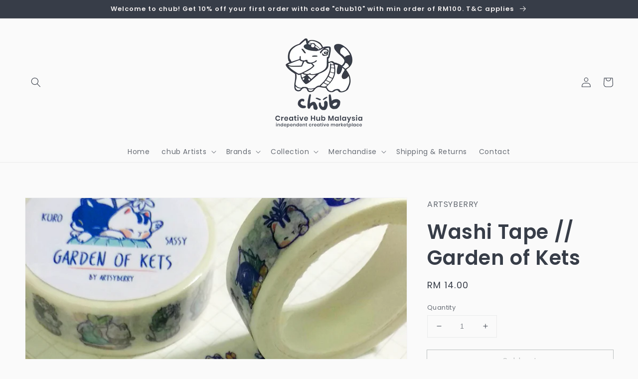

--- FILE ---
content_type: text/html; charset=utf-8
request_url: https://chub.my/products/washi-tape-garden-of-kets
body_size: 27595
content:
<!doctype html>
<html class="no-js" lang="en">
  <head>
    <meta charset="utf-8">
    <meta http-equiv="X-UA-Compatible" content="IE=edge">
    <meta name="viewport" content="width=device-width,initial-scale=1">
    <meta name="theme-color" content="">
    <link rel="canonical" href="https://chub.my/products/washi-tape-garden-of-kets">
    <link rel="preconnect" href="https://cdn.shopify.com" crossorigin><link rel="icon" type="image/png" href="//chub.my/cdn/shop/files/favicon_02_85bb9aba-482c-45fc-a18e-f762b779c791_32x32.png?v=1641371230"><link rel="preconnect" href="https://fonts.shopifycdn.com" crossorigin><title>
      Washi Tape // Garden of Kets
 &ndash; chub.my</title>

    
      <meta name="description" content="Normal Washi Tape | 15mm x 10mm">
    

    

<meta property="og:site_name" content="chub.my">
<meta property="og:url" content="https://chub.my/products/washi-tape-garden-of-kets">
<meta property="og:title" content="Washi Tape // Garden of Kets">
<meta property="og:type" content="product">
<meta property="og:description" content="Normal Washi Tape | 15mm x 10mm"><meta property="og:image" content="http://chub.my/cdn/shop/products/WashiTape_GardenofKets_b.jpg?v=1622563197">
  <meta property="og:image:secure_url" content="https://chub.my/cdn/shop/products/WashiTape_GardenofKets_b.jpg?v=1622563197">
  <meta property="og:image:width" content="2156">
  <meta property="og:image:height" content="2156"><meta property="og:price:amount" content="14.00">
  <meta property="og:price:currency" content="MYR"><meta name="twitter:card" content="summary_large_image">
<meta name="twitter:title" content="Washi Tape // Garden of Kets">
<meta name="twitter:description" content="Normal Washi Tape | 15mm x 10mm">


    <script src="//chub.my/cdn/shop/t/5/assets/global.js?v=134895141903428787311641368492" defer="defer"></script>
    <script>window.performance && window.performance.mark && window.performance.mark('shopify.content_for_header.start');</script><meta id="shopify-digital-wallet" name="shopify-digital-wallet" content="/50385289412/digital_wallets/dialog">
<meta name="shopify-checkout-api-token" content="33483f97368a6dd2dfa27763e881d458">
<meta id="in-context-paypal-metadata" data-shop-id="50385289412" data-venmo-supported="false" data-environment="production" data-locale="en_US" data-paypal-v4="true" data-currency="MYR">
<link rel="alternate" type="application/json+oembed" href="https://chub.my/products/washi-tape-garden-of-kets.oembed">
<script async="async" src="/checkouts/internal/preloads.js?locale=en-MY"></script>
<script id="shopify-features" type="application/json">{"accessToken":"33483f97368a6dd2dfa27763e881d458","betas":["rich-media-storefront-analytics"],"domain":"chub.my","predictiveSearch":true,"shopId":50385289412,"locale":"en"}</script>
<script>var Shopify = Shopify || {};
Shopify.shop = "chub-my.myshopify.com";
Shopify.locale = "en";
Shopify.currency = {"active":"MYR","rate":"1.0"};
Shopify.country = "MY";
Shopify.theme = {"name":"Dawn","id":129875509480,"schema_name":"Dawn","schema_version":"2.5.0","theme_store_id":887,"role":"main"};
Shopify.theme.handle = "null";
Shopify.theme.style = {"id":null,"handle":null};
Shopify.cdnHost = "chub.my/cdn";
Shopify.routes = Shopify.routes || {};
Shopify.routes.root = "/";</script>
<script type="module">!function(o){(o.Shopify=o.Shopify||{}).modules=!0}(window);</script>
<script>!function(o){function n(){var o=[];function n(){o.push(Array.prototype.slice.apply(arguments))}return n.q=o,n}var t=o.Shopify=o.Shopify||{};t.loadFeatures=n(),t.autoloadFeatures=n()}(window);</script>
<script id="shop-js-analytics" type="application/json">{"pageType":"product"}</script>
<script defer="defer" async type="module" src="//chub.my/cdn/shopifycloud/shop-js/modules/v2/client.init-shop-cart-sync_BdyHc3Nr.en.esm.js"></script>
<script defer="defer" async type="module" src="//chub.my/cdn/shopifycloud/shop-js/modules/v2/chunk.common_Daul8nwZ.esm.js"></script>
<script type="module">
  await import("//chub.my/cdn/shopifycloud/shop-js/modules/v2/client.init-shop-cart-sync_BdyHc3Nr.en.esm.js");
await import("//chub.my/cdn/shopifycloud/shop-js/modules/v2/chunk.common_Daul8nwZ.esm.js");

  window.Shopify.SignInWithShop?.initShopCartSync?.({"fedCMEnabled":true,"windoidEnabled":true});

</script>
<script id="__st">var __st={"a":50385289412,"offset":28800,"reqid":"a216acd4-cc3a-497b-9f25-3b4766ea704f-1769013904","pageurl":"chub.my\/products\/washi-tape-garden-of-kets","u":"73876a18313f","p":"product","rtyp":"product","rid":6676843987140};</script>
<script>window.ShopifyPaypalV4VisibilityTracking = true;</script>
<script id="captcha-bootstrap">!function(){'use strict';const t='contact',e='account',n='new_comment',o=[[t,t],['blogs',n],['comments',n],[t,'customer']],c=[[e,'customer_login'],[e,'guest_login'],[e,'recover_customer_password'],[e,'create_customer']],r=t=>t.map((([t,e])=>`form[action*='/${t}']:not([data-nocaptcha='true']) input[name='form_type'][value='${e}']`)).join(','),a=t=>()=>t?[...document.querySelectorAll(t)].map((t=>t.form)):[];function s(){const t=[...o],e=r(t);return a(e)}const i='password',u='form_key',d=['recaptcha-v3-token','g-recaptcha-response','h-captcha-response',i],f=()=>{try{return window.sessionStorage}catch{return}},m='__shopify_v',_=t=>t.elements[u];function p(t,e,n=!1){try{const o=window.sessionStorage,c=JSON.parse(o.getItem(e)),{data:r}=function(t){const{data:e,action:n}=t;return t[m]||n?{data:e,action:n}:{data:t,action:n}}(c);for(const[e,n]of Object.entries(r))t.elements[e]&&(t.elements[e].value=n);n&&o.removeItem(e)}catch(o){console.error('form repopulation failed',{error:o})}}const l='form_type',E='cptcha';function T(t){t.dataset[E]=!0}const w=window,h=w.document,L='Shopify',v='ce_forms',y='captcha';let A=!1;((t,e)=>{const n=(g='f06e6c50-85a8-45c8-87d0-21a2b65856fe',I='https://cdn.shopify.com/shopifycloud/storefront-forms-hcaptcha/ce_storefront_forms_captcha_hcaptcha.v1.5.2.iife.js',D={infoText:'Protected by hCaptcha',privacyText:'Privacy',termsText:'Terms'},(t,e,n)=>{const o=w[L][v],c=o.bindForm;if(c)return c(t,g,e,D).then(n);var r;o.q.push([[t,g,e,D],n]),r=I,A||(h.body.append(Object.assign(h.createElement('script'),{id:'captcha-provider',async:!0,src:r})),A=!0)});var g,I,D;w[L]=w[L]||{},w[L][v]=w[L][v]||{},w[L][v].q=[],w[L][y]=w[L][y]||{},w[L][y].protect=function(t,e){n(t,void 0,e),T(t)},Object.freeze(w[L][y]),function(t,e,n,w,h,L){const[v,y,A,g]=function(t,e,n){const i=e?o:[],u=t?c:[],d=[...i,...u],f=r(d),m=r(i),_=r(d.filter((([t,e])=>n.includes(e))));return[a(f),a(m),a(_),s()]}(w,h,L),I=t=>{const e=t.target;return e instanceof HTMLFormElement?e:e&&e.form},D=t=>v().includes(t);t.addEventListener('submit',(t=>{const e=I(t);if(!e)return;const n=D(e)&&!e.dataset.hcaptchaBound&&!e.dataset.recaptchaBound,o=_(e),c=g().includes(e)&&(!o||!o.value);(n||c)&&t.preventDefault(),c&&!n&&(function(t){try{if(!f())return;!function(t){const e=f();if(!e)return;const n=_(t);if(!n)return;const o=n.value;o&&e.removeItem(o)}(t);const e=Array.from(Array(32),(()=>Math.random().toString(36)[2])).join('');!function(t,e){_(t)||t.append(Object.assign(document.createElement('input'),{type:'hidden',name:u})),t.elements[u].value=e}(t,e),function(t,e){const n=f();if(!n)return;const o=[...t.querySelectorAll(`input[type='${i}']`)].map((({name:t})=>t)),c=[...d,...o],r={};for(const[a,s]of new FormData(t).entries())c.includes(a)||(r[a]=s);n.setItem(e,JSON.stringify({[m]:1,action:t.action,data:r}))}(t,e)}catch(e){console.error('failed to persist form',e)}}(e),e.submit())}));const S=(t,e)=>{t&&!t.dataset[E]&&(n(t,e.some((e=>e===t))),T(t))};for(const o of['focusin','change'])t.addEventListener(o,(t=>{const e=I(t);D(e)&&S(e,y())}));const B=e.get('form_key'),M=e.get(l),P=B&&M;t.addEventListener('DOMContentLoaded',(()=>{const t=y();if(P)for(const e of t)e.elements[l].value===M&&p(e,B);[...new Set([...A(),...v().filter((t=>'true'===t.dataset.shopifyCaptcha))])].forEach((e=>S(e,t)))}))}(h,new URLSearchParams(w.location.search),n,t,e,['guest_login'])})(!0,!0)}();</script>
<script integrity="sha256-4kQ18oKyAcykRKYeNunJcIwy7WH5gtpwJnB7kiuLZ1E=" data-source-attribution="shopify.loadfeatures" defer="defer" src="//chub.my/cdn/shopifycloud/storefront/assets/storefront/load_feature-a0a9edcb.js" crossorigin="anonymous"></script>
<script data-source-attribution="shopify.dynamic_checkout.dynamic.init">var Shopify=Shopify||{};Shopify.PaymentButton=Shopify.PaymentButton||{isStorefrontPortableWallets:!0,init:function(){window.Shopify.PaymentButton.init=function(){};var t=document.createElement("script");t.src="https://chub.my/cdn/shopifycloud/portable-wallets/latest/portable-wallets.en.js",t.type="module",document.head.appendChild(t)}};
</script>
<script data-source-attribution="shopify.dynamic_checkout.buyer_consent">
  function portableWalletsHideBuyerConsent(e){var t=document.getElementById("shopify-buyer-consent"),n=document.getElementById("shopify-subscription-policy-button");t&&n&&(t.classList.add("hidden"),t.setAttribute("aria-hidden","true"),n.removeEventListener("click",e))}function portableWalletsShowBuyerConsent(e){var t=document.getElementById("shopify-buyer-consent"),n=document.getElementById("shopify-subscription-policy-button");t&&n&&(t.classList.remove("hidden"),t.removeAttribute("aria-hidden"),n.addEventListener("click",e))}window.Shopify?.PaymentButton&&(window.Shopify.PaymentButton.hideBuyerConsent=portableWalletsHideBuyerConsent,window.Shopify.PaymentButton.showBuyerConsent=portableWalletsShowBuyerConsent);
</script>
<script>
  function portableWalletsCleanup(e){e&&e.src&&console.error("Failed to load portable wallets script "+e.src);var t=document.querySelectorAll("shopify-accelerated-checkout .shopify-payment-button__skeleton, shopify-accelerated-checkout-cart .wallet-cart-button__skeleton"),e=document.getElementById("shopify-buyer-consent");for(let e=0;e<t.length;e++)t[e].remove();e&&e.remove()}function portableWalletsNotLoadedAsModule(e){e instanceof ErrorEvent&&"string"==typeof e.message&&e.message.includes("import.meta")&&"string"==typeof e.filename&&e.filename.includes("portable-wallets")&&(window.removeEventListener("error",portableWalletsNotLoadedAsModule),window.Shopify.PaymentButton.failedToLoad=e,"loading"===document.readyState?document.addEventListener("DOMContentLoaded",window.Shopify.PaymentButton.init):window.Shopify.PaymentButton.init())}window.addEventListener("error",portableWalletsNotLoadedAsModule);
</script>

<script type="module" src="https://chub.my/cdn/shopifycloud/portable-wallets/latest/portable-wallets.en.js" onError="portableWalletsCleanup(this)" crossorigin="anonymous"></script>
<script nomodule>
  document.addEventListener("DOMContentLoaded", portableWalletsCleanup);
</script>

<link id="shopify-accelerated-checkout-styles" rel="stylesheet" media="screen" href="https://chub.my/cdn/shopifycloud/portable-wallets/latest/accelerated-checkout-backwards-compat.css" crossorigin="anonymous">
<style id="shopify-accelerated-checkout-cart">
        #shopify-buyer-consent {
  margin-top: 1em;
  display: inline-block;
  width: 100%;
}

#shopify-buyer-consent.hidden {
  display: none;
}

#shopify-subscription-policy-button {
  background: none;
  border: none;
  padding: 0;
  text-decoration: underline;
  font-size: inherit;
  cursor: pointer;
}

#shopify-subscription-policy-button::before {
  box-shadow: none;
}

      </style>
<script id="sections-script" data-sections="main-product,product-recommendations,header,footer" defer="defer" src="//chub.my/cdn/shop/t/5/compiled_assets/scripts.js?v=2427"></script>
<script>window.performance && window.performance.mark && window.performance.mark('shopify.content_for_header.end');</script>


    <style data-shopify>
      @font-face {
  font-family: Poppins;
  font-weight: 400;
  font-style: normal;
  font-display: swap;
  src: url("//chub.my/cdn/fonts/poppins/poppins_n4.0ba78fa5af9b0e1a374041b3ceaadf0a43b41362.woff2") format("woff2"),
       url("//chub.my/cdn/fonts/poppins/poppins_n4.214741a72ff2596839fc9760ee7a770386cf16ca.woff") format("woff");
}

      @font-face {
  font-family: Poppins;
  font-weight: 700;
  font-style: normal;
  font-display: swap;
  src: url("//chub.my/cdn/fonts/poppins/poppins_n7.56758dcf284489feb014a026f3727f2f20a54626.woff2") format("woff2"),
       url("//chub.my/cdn/fonts/poppins/poppins_n7.f34f55d9b3d3205d2cd6f64955ff4b36f0cfd8da.woff") format("woff");
}

      @font-face {
  font-family: Poppins;
  font-weight: 400;
  font-style: italic;
  font-display: swap;
  src: url("//chub.my/cdn/fonts/poppins/poppins_i4.846ad1e22474f856bd6b81ba4585a60799a9f5d2.woff2") format("woff2"),
       url("//chub.my/cdn/fonts/poppins/poppins_i4.56b43284e8b52fc64c1fd271f289a39e8477e9ec.woff") format("woff");
}

      @font-face {
  font-family: Poppins;
  font-weight: 700;
  font-style: italic;
  font-display: swap;
  src: url("//chub.my/cdn/fonts/poppins/poppins_i7.42fd71da11e9d101e1e6c7932199f925f9eea42d.woff2") format("woff2"),
       url("//chub.my/cdn/fonts/poppins/poppins_i7.ec8499dbd7616004e21155106d13837fff4cf556.woff") format("woff");
}

      @font-face {
  font-family: Poppins;
  font-weight: 600;
  font-style: normal;
  font-display: swap;
  src: url("//chub.my/cdn/fonts/poppins/poppins_n6.aa29d4918bc243723d56b59572e18228ed0786f6.woff2") format("woff2"),
       url("//chub.my/cdn/fonts/poppins/poppins_n6.5f815d845fe073750885d5b7e619ee00e8111208.woff") format("woff");
}


      :root {
        --font-body-family: Poppins, sans-serif;
        --font-body-style: normal;
        --font-body-weight: 400;

        --font-heading-family: Poppins, sans-serif;
        --font-heading-style: normal;
        --font-heading-weight: 600;

        --font-body-scale: 1.0;
        --font-heading-scale: 1.0;

        --color-base-text: 55, 61, 72;
        --color-base-background-1: 250, 250, 250;
        --color-base-background-2: 255, 255, 255;
        --color-base-solid-button-labels: 239, 236, 236;
        --color-base-outline-button-labels: 123, 131, 130;
        --color-base-accent-1: 55, 61, 72;
        --color-base-accent-2: 55, 61, 72;
        --payment-terms-background-color: #fafafa;

        --gradient-base-background-1: #fafafa;
        --gradient-base-background-2: #fff;
        --gradient-base-accent-1: #373d48;
        --gradient-base-accent-2: #373d48;

        --page-width: 160rem;
        --page-width-margin: 2rem;
      }

      *,
      *::before,
      *::after {
        box-sizing: inherit;
      }

      html {
        box-sizing: border-box;
        font-size: calc(var(--font-body-scale) * 62.5%);
        height: 100%;
      }

      body {
        display: grid;
        grid-template-rows: auto auto 1fr auto;
        grid-template-columns: 100%;
        min-height: 100%;
        margin: 0;
        font-size: 1.5rem;
        letter-spacing: 0.06rem;
        line-height: calc(1 + 0.8 / var(--font-body-scale));
        font-family: var(--font-body-family);
        font-style: var(--font-body-style);
        font-weight: var(--font-body-weight);
      }

      @media screen and (min-width: 750px) {
        body {
          font-size: 1.6rem;
        }
      }
    </style>

    <link href="//chub.my/cdn/shop/t/5/assets/base.css?v=66804525312252619961641368504" rel="stylesheet" type="text/css" media="all" />
<link rel="preload" as="font" href="//chub.my/cdn/fonts/poppins/poppins_n4.0ba78fa5af9b0e1a374041b3ceaadf0a43b41362.woff2" type="font/woff2" crossorigin><link rel="preload" as="font" href="//chub.my/cdn/fonts/poppins/poppins_n6.aa29d4918bc243723d56b59572e18228ed0786f6.woff2" type="font/woff2" crossorigin><link rel="stylesheet" href="//chub.my/cdn/shop/t/5/assets/component-predictive-search.css?v=10425135875555615991641368489" media="print" onload="this.media='all'"><script>document.documentElement.className = document.documentElement.className.replace('no-js', 'js');
    if (Shopify.designMode) {
      document.documentElement.classList.add('shopify-design-mode');
    }
    </script>
  <link href="https://monorail-edge.shopifysvc.com" rel="dns-prefetch">
<script>(function(){if ("sendBeacon" in navigator && "performance" in window) {try {var session_token_from_headers = performance.getEntriesByType('navigation')[0].serverTiming.find(x => x.name == '_s').description;} catch {var session_token_from_headers = undefined;}var session_cookie_matches = document.cookie.match(/_shopify_s=([^;]*)/);var session_token_from_cookie = session_cookie_matches && session_cookie_matches.length === 2 ? session_cookie_matches[1] : "";var session_token = session_token_from_headers || session_token_from_cookie || "";function handle_abandonment_event(e) {var entries = performance.getEntries().filter(function(entry) {return /monorail-edge.shopifysvc.com/.test(entry.name);});if (!window.abandonment_tracked && entries.length === 0) {window.abandonment_tracked = true;var currentMs = Date.now();var navigation_start = performance.timing.navigationStart;var payload = {shop_id: 50385289412,url: window.location.href,navigation_start,duration: currentMs - navigation_start,session_token,page_type: "product"};window.navigator.sendBeacon("https://monorail-edge.shopifysvc.com/v1/produce", JSON.stringify({schema_id: "online_store_buyer_site_abandonment/1.1",payload: payload,metadata: {event_created_at_ms: currentMs,event_sent_at_ms: currentMs}}));}}window.addEventListener('pagehide', handle_abandonment_event);}}());</script>
<script id="web-pixels-manager-setup">(function e(e,d,r,n,o){if(void 0===o&&(o={}),!Boolean(null===(a=null===(i=window.Shopify)||void 0===i?void 0:i.analytics)||void 0===a?void 0:a.replayQueue)){var i,a;window.Shopify=window.Shopify||{};var t=window.Shopify;t.analytics=t.analytics||{};var s=t.analytics;s.replayQueue=[],s.publish=function(e,d,r){return s.replayQueue.push([e,d,r]),!0};try{self.performance.mark("wpm:start")}catch(e){}var l=function(){var e={modern:/Edge?\/(1{2}[4-9]|1[2-9]\d|[2-9]\d{2}|\d{4,})\.\d+(\.\d+|)|Firefox\/(1{2}[4-9]|1[2-9]\d|[2-9]\d{2}|\d{4,})\.\d+(\.\d+|)|Chrom(ium|e)\/(9{2}|\d{3,})\.\d+(\.\d+|)|(Maci|X1{2}).+ Version\/(15\.\d+|(1[6-9]|[2-9]\d|\d{3,})\.\d+)([,.]\d+|)( \(\w+\)|)( Mobile\/\w+|) Safari\/|Chrome.+OPR\/(9{2}|\d{3,})\.\d+\.\d+|(CPU[ +]OS|iPhone[ +]OS|CPU[ +]iPhone|CPU IPhone OS|CPU iPad OS)[ +]+(15[._]\d+|(1[6-9]|[2-9]\d|\d{3,})[._]\d+)([._]\d+|)|Android:?[ /-](13[3-9]|1[4-9]\d|[2-9]\d{2}|\d{4,})(\.\d+|)(\.\d+|)|Android.+Firefox\/(13[5-9]|1[4-9]\d|[2-9]\d{2}|\d{4,})\.\d+(\.\d+|)|Android.+Chrom(ium|e)\/(13[3-9]|1[4-9]\d|[2-9]\d{2}|\d{4,})\.\d+(\.\d+|)|SamsungBrowser\/([2-9]\d|\d{3,})\.\d+/,legacy:/Edge?\/(1[6-9]|[2-9]\d|\d{3,})\.\d+(\.\d+|)|Firefox\/(5[4-9]|[6-9]\d|\d{3,})\.\d+(\.\d+|)|Chrom(ium|e)\/(5[1-9]|[6-9]\d|\d{3,})\.\d+(\.\d+|)([\d.]+$|.*Safari\/(?![\d.]+ Edge\/[\d.]+$))|(Maci|X1{2}).+ Version\/(10\.\d+|(1[1-9]|[2-9]\d|\d{3,})\.\d+)([,.]\d+|)( \(\w+\)|)( Mobile\/\w+|) Safari\/|Chrome.+OPR\/(3[89]|[4-9]\d|\d{3,})\.\d+\.\d+|(CPU[ +]OS|iPhone[ +]OS|CPU[ +]iPhone|CPU IPhone OS|CPU iPad OS)[ +]+(10[._]\d+|(1[1-9]|[2-9]\d|\d{3,})[._]\d+)([._]\d+|)|Android:?[ /-](13[3-9]|1[4-9]\d|[2-9]\d{2}|\d{4,})(\.\d+|)(\.\d+|)|Mobile Safari.+OPR\/([89]\d|\d{3,})\.\d+\.\d+|Android.+Firefox\/(13[5-9]|1[4-9]\d|[2-9]\d{2}|\d{4,})\.\d+(\.\d+|)|Android.+Chrom(ium|e)\/(13[3-9]|1[4-9]\d|[2-9]\d{2}|\d{4,})\.\d+(\.\d+|)|Android.+(UC? ?Browser|UCWEB|U3)[ /]?(15\.([5-9]|\d{2,})|(1[6-9]|[2-9]\d|\d{3,})\.\d+)\.\d+|SamsungBrowser\/(5\.\d+|([6-9]|\d{2,})\.\d+)|Android.+MQ{2}Browser\/(14(\.(9|\d{2,})|)|(1[5-9]|[2-9]\d|\d{3,})(\.\d+|))(\.\d+|)|K[Aa][Ii]OS\/(3\.\d+|([4-9]|\d{2,})\.\d+)(\.\d+|)/},d=e.modern,r=e.legacy,n=navigator.userAgent;return n.match(d)?"modern":n.match(r)?"legacy":"unknown"}(),u="modern"===l?"modern":"legacy",c=(null!=n?n:{modern:"",legacy:""})[u],f=function(e){return[e.baseUrl,"/wpm","/b",e.hashVersion,"modern"===e.buildTarget?"m":"l",".js"].join("")}({baseUrl:d,hashVersion:r,buildTarget:u}),m=function(e){var d=e.version,r=e.bundleTarget,n=e.surface,o=e.pageUrl,i=e.monorailEndpoint;return{emit:function(e){var a=e.status,t=e.errorMsg,s=(new Date).getTime(),l=JSON.stringify({metadata:{event_sent_at_ms:s},events:[{schema_id:"web_pixels_manager_load/3.1",payload:{version:d,bundle_target:r,page_url:o,status:a,surface:n,error_msg:t},metadata:{event_created_at_ms:s}}]});if(!i)return console&&console.warn&&console.warn("[Web Pixels Manager] No Monorail endpoint provided, skipping logging."),!1;try{return self.navigator.sendBeacon.bind(self.navigator)(i,l)}catch(e){}var u=new XMLHttpRequest;try{return u.open("POST",i,!0),u.setRequestHeader("Content-Type","text/plain"),u.send(l),!0}catch(e){return console&&console.warn&&console.warn("[Web Pixels Manager] Got an unhandled error while logging to Monorail."),!1}}}}({version:r,bundleTarget:l,surface:e.surface,pageUrl:self.location.href,monorailEndpoint:e.monorailEndpoint});try{o.browserTarget=l,function(e){var d=e.src,r=e.async,n=void 0===r||r,o=e.onload,i=e.onerror,a=e.sri,t=e.scriptDataAttributes,s=void 0===t?{}:t,l=document.createElement("script"),u=document.querySelector("head"),c=document.querySelector("body");if(l.async=n,l.src=d,a&&(l.integrity=a,l.crossOrigin="anonymous"),s)for(var f in s)if(Object.prototype.hasOwnProperty.call(s,f))try{l.dataset[f]=s[f]}catch(e){}if(o&&l.addEventListener("load",o),i&&l.addEventListener("error",i),u)u.appendChild(l);else{if(!c)throw new Error("Did not find a head or body element to append the script");c.appendChild(l)}}({src:f,async:!0,onload:function(){if(!function(){var e,d;return Boolean(null===(d=null===(e=window.Shopify)||void 0===e?void 0:e.analytics)||void 0===d?void 0:d.initialized)}()){var d=window.webPixelsManager.init(e)||void 0;if(d){var r=window.Shopify.analytics;r.replayQueue.forEach((function(e){var r=e[0],n=e[1],o=e[2];d.publishCustomEvent(r,n,o)})),r.replayQueue=[],r.publish=d.publishCustomEvent,r.visitor=d.visitor,r.initialized=!0}}},onerror:function(){return m.emit({status:"failed",errorMsg:"".concat(f," has failed to load")})},sri:function(e){var d=/^sha384-[A-Za-z0-9+/=]+$/;return"string"==typeof e&&d.test(e)}(c)?c:"",scriptDataAttributes:o}),m.emit({status:"loading"})}catch(e){m.emit({status:"failed",errorMsg:(null==e?void 0:e.message)||"Unknown error"})}}})({shopId: 50385289412,storefrontBaseUrl: "https://chub.my",extensionsBaseUrl: "https://extensions.shopifycdn.com/cdn/shopifycloud/web-pixels-manager",monorailEndpoint: "https://monorail-edge.shopifysvc.com/unstable/produce_batch",surface: "storefront-renderer",enabledBetaFlags: ["2dca8a86"],webPixelsConfigList: [{"id":"175702248","configuration":"{\"pixel_id\":\"152191933195148\",\"pixel_type\":\"facebook_pixel\",\"metaapp_system_user_token\":\"-\"}","eventPayloadVersion":"v1","runtimeContext":"OPEN","scriptVersion":"ca16bc87fe92b6042fbaa3acc2fbdaa6","type":"APP","apiClientId":2329312,"privacyPurposes":["ANALYTICS","MARKETING","SALE_OF_DATA"],"dataSharingAdjustments":{"protectedCustomerApprovalScopes":["read_customer_address","read_customer_email","read_customer_name","read_customer_personal_data","read_customer_phone"]}},{"id":"shopify-app-pixel","configuration":"{}","eventPayloadVersion":"v1","runtimeContext":"STRICT","scriptVersion":"0450","apiClientId":"shopify-pixel","type":"APP","privacyPurposes":["ANALYTICS","MARKETING"]},{"id":"shopify-custom-pixel","eventPayloadVersion":"v1","runtimeContext":"LAX","scriptVersion":"0450","apiClientId":"shopify-pixel","type":"CUSTOM","privacyPurposes":["ANALYTICS","MARKETING"]}],isMerchantRequest: false,initData: {"shop":{"name":"chub.my","paymentSettings":{"currencyCode":"MYR"},"myshopifyDomain":"chub-my.myshopify.com","countryCode":"MY","storefrontUrl":"https:\/\/chub.my"},"customer":null,"cart":null,"checkout":null,"productVariants":[{"price":{"amount":14.0,"currencyCode":"MYR"},"product":{"title":"Washi Tape \/\/ Garden of Kets","vendor":"ARTSYBERRY","id":"6676843987140","untranslatedTitle":"Washi Tape \/\/ Garden of Kets","url":"\/products\/washi-tape-garden-of-kets","type":"Washi"},"id":"39861144977604","image":{"src":"\/\/chub.my\/cdn\/shop\/products\/WashiTape_GardenofKets_b.jpg?v=1622563197"},"sku":"","title":"Default Title","untranslatedTitle":"Default Title"}],"purchasingCompany":null},},"https://chub.my/cdn","fcfee988w5aeb613cpc8e4bc33m6693e112",{"modern":"","legacy":""},{"shopId":"50385289412","storefrontBaseUrl":"https:\/\/chub.my","extensionBaseUrl":"https:\/\/extensions.shopifycdn.com\/cdn\/shopifycloud\/web-pixels-manager","surface":"storefront-renderer","enabledBetaFlags":"[\"2dca8a86\"]","isMerchantRequest":"false","hashVersion":"fcfee988w5aeb613cpc8e4bc33m6693e112","publish":"custom","events":"[[\"page_viewed\",{}],[\"product_viewed\",{\"productVariant\":{\"price\":{\"amount\":14.0,\"currencyCode\":\"MYR\"},\"product\":{\"title\":\"Washi Tape \/\/ Garden of Kets\",\"vendor\":\"ARTSYBERRY\",\"id\":\"6676843987140\",\"untranslatedTitle\":\"Washi Tape \/\/ Garden of Kets\",\"url\":\"\/products\/washi-tape-garden-of-kets\",\"type\":\"Washi\"},\"id\":\"39861144977604\",\"image\":{\"src\":\"\/\/chub.my\/cdn\/shop\/products\/WashiTape_GardenofKets_b.jpg?v=1622563197\"},\"sku\":\"\",\"title\":\"Default Title\",\"untranslatedTitle\":\"Default Title\"}}]]"});</script><script>
  window.ShopifyAnalytics = window.ShopifyAnalytics || {};
  window.ShopifyAnalytics.meta = window.ShopifyAnalytics.meta || {};
  window.ShopifyAnalytics.meta.currency = 'MYR';
  var meta = {"product":{"id":6676843987140,"gid":"gid:\/\/shopify\/Product\/6676843987140","vendor":"ARTSYBERRY","type":"Washi","handle":"washi-tape-garden-of-kets","variants":[{"id":39861144977604,"price":1400,"name":"Washi Tape \/\/ Garden of Kets","public_title":null,"sku":""}],"remote":false},"page":{"pageType":"product","resourceType":"product","resourceId":6676843987140,"requestId":"a216acd4-cc3a-497b-9f25-3b4766ea704f-1769013904"}};
  for (var attr in meta) {
    window.ShopifyAnalytics.meta[attr] = meta[attr];
  }
</script>
<script class="analytics">
  (function () {
    var customDocumentWrite = function(content) {
      var jquery = null;

      if (window.jQuery) {
        jquery = window.jQuery;
      } else if (window.Checkout && window.Checkout.$) {
        jquery = window.Checkout.$;
      }

      if (jquery) {
        jquery('body').append(content);
      }
    };

    var hasLoggedConversion = function(token) {
      if (token) {
        return document.cookie.indexOf('loggedConversion=' + token) !== -1;
      }
      return false;
    }

    var setCookieIfConversion = function(token) {
      if (token) {
        var twoMonthsFromNow = new Date(Date.now());
        twoMonthsFromNow.setMonth(twoMonthsFromNow.getMonth() + 2);

        document.cookie = 'loggedConversion=' + token + '; expires=' + twoMonthsFromNow;
      }
    }

    var trekkie = window.ShopifyAnalytics.lib = window.trekkie = window.trekkie || [];
    if (trekkie.integrations) {
      return;
    }
    trekkie.methods = [
      'identify',
      'page',
      'ready',
      'track',
      'trackForm',
      'trackLink'
    ];
    trekkie.factory = function(method) {
      return function() {
        var args = Array.prototype.slice.call(arguments);
        args.unshift(method);
        trekkie.push(args);
        return trekkie;
      };
    };
    for (var i = 0; i < trekkie.methods.length; i++) {
      var key = trekkie.methods[i];
      trekkie[key] = trekkie.factory(key);
    }
    trekkie.load = function(config) {
      trekkie.config = config || {};
      trekkie.config.initialDocumentCookie = document.cookie;
      var first = document.getElementsByTagName('script')[0];
      var script = document.createElement('script');
      script.type = 'text/javascript';
      script.onerror = function(e) {
        var scriptFallback = document.createElement('script');
        scriptFallback.type = 'text/javascript';
        scriptFallback.onerror = function(error) {
                var Monorail = {
      produce: function produce(monorailDomain, schemaId, payload) {
        var currentMs = new Date().getTime();
        var event = {
          schema_id: schemaId,
          payload: payload,
          metadata: {
            event_created_at_ms: currentMs,
            event_sent_at_ms: currentMs
          }
        };
        return Monorail.sendRequest("https://" + monorailDomain + "/v1/produce", JSON.stringify(event));
      },
      sendRequest: function sendRequest(endpointUrl, payload) {
        // Try the sendBeacon API
        if (window && window.navigator && typeof window.navigator.sendBeacon === 'function' && typeof window.Blob === 'function' && !Monorail.isIos12()) {
          var blobData = new window.Blob([payload], {
            type: 'text/plain'
          });

          if (window.navigator.sendBeacon(endpointUrl, blobData)) {
            return true;
          } // sendBeacon was not successful

        } // XHR beacon

        var xhr = new XMLHttpRequest();

        try {
          xhr.open('POST', endpointUrl);
          xhr.setRequestHeader('Content-Type', 'text/plain');
          xhr.send(payload);
        } catch (e) {
          console.log(e);
        }

        return false;
      },
      isIos12: function isIos12() {
        return window.navigator.userAgent.lastIndexOf('iPhone; CPU iPhone OS 12_') !== -1 || window.navigator.userAgent.lastIndexOf('iPad; CPU OS 12_') !== -1;
      }
    };
    Monorail.produce('monorail-edge.shopifysvc.com',
      'trekkie_storefront_load_errors/1.1',
      {shop_id: 50385289412,
      theme_id: 129875509480,
      app_name: "storefront",
      context_url: window.location.href,
      source_url: "//chub.my/cdn/s/trekkie.storefront.cd680fe47e6c39ca5d5df5f0a32d569bc48c0f27.min.js"});

        };
        scriptFallback.async = true;
        scriptFallback.src = '//chub.my/cdn/s/trekkie.storefront.cd680fe47e6c39ca5d5df5f0a32d569bc48c0f27.min.js';
        first.parentNode.insertBefore(scriptFallback, first);
      };
      script.async = true;
      script.src = '//chub.my/cdn/s/trekkie.storefront.cd680fe47e6c39ca5d5df5f0a32d569bc48c0f27.min.js';
      first.parentNode.insertBefore(script, first);
    };
    trekkie.load(
      {"Trekkie":{"appName":"storefront","development":false,"defaultAttributes":{"shopId":50385289412,"isMerchantRequest":null,"themeId":129875509480,"themeCityHash":"1243282956369748156","contentLanguage":"en","currency":"MYR","eventMetadataId":"e1c8e5e0-b74e-4cdc-a278-49a1058a44dc"},"isServerSideCookieWritingEnabled":true,"monorailRegion":"shop_domain","enabledBetaFlags":["65f19447"]},"Session Attribution":{},"S2S":{"facebookCapiEnabled":true,"source":"trekkie-storefront-renderer","apiClientId":580111}}
    );

    var loaded = false;
    trekkie.ready(function() {
      if (loaded) return;
      loaded = true;

      window.ShopifyAnalytics.lib = window.trekkie;

      var originalDocumentWrite = document.write;
      document.write = customDocumentWrite;
      try { window.ShopifyAnalytics.merchantGoogleAnalytics.call(this); } catch(error) {};
      document.write = originalDocumentWrite;

      window.ShopifyAnalytics.lib.page(null,{"pageType":"product","resourceType":"product","resourceId":6676843987140,"requestId":"a216acd4-cc3a-497b-9f25-3b4766ea704f-1769013904","shopifyEmitted":true});

      var match = window.location.pathname.match(/checkouts\/(.+)\/(thank_you|post_purchase)/)
      var token = match? match[1]: undefined;
      if (!hasLoggedConversion(token)) {
        setCookieIfConversion(token);
        window.ShopifyAnalytics.lib.track("Viewed Product",{"currency":"MYR","variantId":39861144977604,"productId":6676843987140,"productGid":"gid:\/\/shopify\/Product\/6676843987140","name":"Washi Tape \/\/ Garden of Kets","price":"14.00","sku":"","brand":"ARTSYBERRY","variant":null,"category":"Washi","nonInteraction":true,"remote":false},undefined,undefined,{"shopifyEmitted":true});
      window.ShopifyAnalytics.lib.track("monorail:\/\/trekkie_storefront_viewed_product\/1.1",{"currency":"MYR","variantId":39861144977604,"productId":6676843987140,"productGid":"gid:\/\/shopify\/Product\/6676843987140","name":"Washi Tape \/\/ Garden of Kets","price":"14.00","sku":"","brand":"ARTSYBERRY","variant":null,"category":"Washi","nonInteraction":true,"remote":false,"referer":"https:\/\/chub.my\/products\/washi-tape-garden-of-kets"});
      }
    });


        var eventsListenerScript = document.createElement('script');
        eventsListenerScript.async = true;
        eventsListenerScript.src = "//chub.my/cdn/shopifycloud/storefront/assets/shop_events_listener-3da45d37.js";
        document.getElementsByTagName('head')[0].appendChild(eventsListenerScript);

})();</script>
<script
  defer
  src="https://chub.my/cdn/shopifycloud/perf-kit/shopify-perf-kit-3.0.4.min.js"
  data-application="storefront-renderer"
  data-shop-id="50385289412"
  data-render-region="gcp-us-central1"
  data-page-type="product"
  data-theme-instance-id="129875509480"
  data-theme-name="Dawn"
  data-theme-version="2.5.0"
  data-monorail-region="shop_domain"
  data-resource-timing-sampling-rate="10"
  data-shs="true"
  data-shs-beacon="true"
  data-shs-export-with-fetch="true"
  data-shs-logs-sample-rate="1"
  data-shs-beacon-endpoint="https://chub.my/api/collect"
></script>
</head>

  <body class="gradient">
    <a class="skip-to-content-link button visually-hidden" href="#MainContent">
      Skip to content
    </a>

    <div id="shopify-section-announcement-bar" class="shopify-section"><div class="announcement-bar color-accent-1 gradient" role="region" aria-label="Announcement" ><a href="/collections/all" class="announcement-bar__link link link--text focus-inset animate-arrow"><p class="announcement-bar__message h5">
                Welcome to chub! Get 10% off your first order with code &quot;chub10&quot; with min order of RM100. T&amp;C applies
<svg viewBox="0 0 14 10" fill="none" aria-hidden="true" focusable="false" role="presentation" class="icon icon-arrow" xmlns="http://www.w3.org/2000/svg">
  <path fill-rule="evenodd" clip-rule="evenodd" d="M8.537.808a.5.5 0 01.817-.162l4 4a.5.5 0 010 .708l-4 4a.5.5 0 11-.708-.708L11.793 5.5H1a.5.5 0 010-1h10.793L8.646 1.354a.5.5 0 01-.109-.546z" fill="currentColor">
</svg>

</p></a></div>
</div>
    <div id="shopify-section-header" class="shopify-section"><link rel="stylesheet" href="//chub.my/cdn/shop/t/5/assets/component-list-menu.css?v=161614383810958508431641368495" media="print" onload="this.media='all'">
<link rel="stylesheet" href="//chub.my/cdn/shop/t/5/assets/component-search.css?v=128662198121899399791641368484" media="print" onload="this.media='all'">
<link rel="stylesheet" href="//chub.my/cdn/shop/t/5/assets/component-menu-drawer.css?v=25441607779389632351641368487" media="print" onload="this.media='all'">
<link rel="stylesheet" href="//chub.my/cdn/shop/t/5/assets/component-cart-notification.css?v=460858370205038421641368482" media="print" onload="this.media='all'">
<link rel="stylesheet" href="//chub.my/cdn/shop/t/5/assets/component-cart-items.css?v=157471800145148034221641368504" media="print" onload="this.media='all'"><link rel="stylesheet" href="//chub.my/cdn/shop/t/5/assets/component-price.css?v=5328827735059554991641368486" media="print" onload="this.media='all'">
  <link rel="stylesheet" href="//chub.my/cdn/shop/t/5/assets/component-loading-overlay.css?v=167310470843593579841641368507" media="print" onload="this.media='all'"><noscript><link href="//chub.my/cdn/shop/t/5/assets/component-list-menu.css?v=161614383810958508431641368495" rel="stylesheet" type="text/css" media="all" /></noscript>
<noscript><link href="//chub.my/cdn/shop/t/5/assets/component-search.css?v=128662198121899399791641368484" rel="stylesheet" type="text/css" media="all" /></noscript>
<noscript><link href="//chub.my/cdn/shop/t/5/assets/component-menu-drawer.css?v=25441607779389632351641368487" rel="stylesheet" type="text/css" media="all" /></noscript>
<noscript><link href="//chub.my/cdn/shop/t/5/assets/component-cart-notification.css?v=460858370205038421641368482" rel="stylesheet" type="text/css" media="all" /></noscript>
<noscript><link href="//chub.my/cdn/shop/t/5/assets/component-cart-items.css?v=157471800145148034221641368504" rel="stylesheet" type="text/css" media="all" /></noscript>

<style>
  header-drawer {
    justify-self: start;
    margin-left: -1.2rem;
  }

  @media screen and (min-width: 990px) {
    header-drawer {
      display: none;
    }
  }

  .menu-drawer-container {
    display: flex;
  }

  .list-menu {
    list-style: none;
    padding: 0;
    margin: 0;
  }

  .list-menu--inline {
    display: inline-flex;
    flex-wrap: wrap;
  }

  summary.list-menu__item {
    padding-right: 2.7rem;
  }

  .list-menu__item {
    display: flex;
    align-items: center;
    line-height: calc(1 + 0.3 / var(--font-body-scale));
  }

  .list-menu__item--link {
    text-decoration: none;
    padding-bottom: 1rem;
    padding-top: 1rem;
    line-height: calc(1 + 0.8 / var(--font-body-scale));
  }

  @media screen and (min-width: 750px) {
    .list-menu__item--link {
      padding-bottom: 0.5rem;
      padding-top: 0.5rem;
    }
  }
</style>

<script src="//chub.my/cdn/shop/t/5/assets/details-disclosure.js?v=118626640824924522881641368501" defer="defer"></script>
<script src="//chub.my/cdn/shop/t/5/assets/details-modal.js?v=4511761896672669691641368501" defer="defer"></script>
<script src="//chub.my/cdn/shop/t/5/assets/cart-notification.js?v=18770815536247936311641368486" defer="defer"></script>

<svg xmlns="http://www.w3.org/2000/svg" class="hidden">
  <symbol id="icon-search" viewbox="0 0 18 19" fill="none">
    <path fill-rule="evenodd" clip-rule="evenodd" d="M11.03 11.68A5.784 5.784 0 112.85 3.5a5.784 5.784 0 018.18 8.18zm.26 1.12a6.78 6.78 0 11.72-.7l5.4 5.4a.5.5 0 11-.71.7l-5.41-5.4z" fill="currentColor"/>
  </symbol>

  <symbol id="icon-close" class="icon icon-close" fill="none" viewBox="0 0 18 17">
    <path d="M.865 15.978a.5.5 0 00.707.707l7.433-7.431 7.579 7.282a.501.501 0 00.846-.37.5.5 0 00-.153-.351L9.712 8.546l7.417-7.416a.5.5 0 10-.707-.708L8.991 7.853 1.413.573a.5.5 0 10-.693.72l7.563 7.268-7.418 7.417z" fill="currentColor">
  </symbol>
</svg>
<div class="header-wrapper color-background-1 gradient header-wrapper--border-bottom">
  <header class="header header--top-center page-width header--has-menu"><header-drawer data-breakpoint="tablet">
        <details id="Details-menu-drawer-container" class="menu-drawer-container">
          <summary class="header__icon header__icon--menu header__icon--summary link focus-inset" aria-label="Menu">
            <span>
              <svg xmlns="http://www.w3.org/2000/svg" aria-hidden="true" focusable="false" role="presentation" class="icon icon-hamburger" fill="none" viewBox="0 0 18 16">
  <path d="M1 .5a.5.5 0 100 1h15.71a.5.5 0 000-1H1zM.5 8a.5.5 0 01.5-.5h15.71a.5.5 0 010 1H1A.5.5 0 01.5 8zm0 7a.5.5 0 01.5-.5h15.71a.5.5 0 010 1H1a.5.5 0 01-.5-.5z" fill="currentColor">
</svg>

              <svg xmlns="http://www.w3.org/2000/svg" aria-hidden="true" focusable="false" role="presentation" class="icon icon-close" fill="none" viewBox="0 0 18 17">
  <path d="M.865 15.978a.5.5 0 00.707.707l7.433-7.431 7.579 7.282a.501.501 0 00.846-.37.5.5 0 00-.153-.351L9.712 8.546l7.417-7.416a.5.5 0 10-.707-.708L8.991 7.853 1.413.573a.5.5 0 10-.693.72l7.563 7.268-7.418 7.417z" fill="currentColor">
</svg>

            </span>
          </summary>
          <div id="menu-drawer" class="menu-drawer motion-reduce" tabindex="-1">
            <div class="menu-drawer__inner-container">
              <div class="menu-drawer__navigation-container">
                <nav class="menu-drawer__navigation">
                  <ul class="menu-drawer__menu list-menu" role="list"><li><a href="/" class="menu-drawer__menu-item list-menu__item link link--text focus-inset">
                            Home
                          </a></li><li><details id="Details-menu-drawer-menu-item-2">
                            <summary class="menu-drawer__menu-item list-menu__item link link--text focus-inset">
                              chub Artists
                              <svg viewBox="0 0 14 10" fill="none" aria-hidden="true" focusable="false" role="presentation" class="icon icon-arrow" xmlns="http://www.w3.org/2000/svg">
  <path fill-rule="evenodd" clip-rule="evenodd" d="M8.537.808a.5.5 0 01.817-.162l4 4a.5.5 0 010 .708l-4 4a.5.5 0 11-.708-.708L11.793 5.5H1a.5.5 0 010-1h10.793L8.646 1.354a.5.5 0 01-.109-.546z" fill="currentColor">
</svg>

                              <svg aria-hidden="true" focusable="false" role="presentation" class="icon icon-caret" viewBox="0 0 10 6">
  <path fill-rule="evenodd" clip-rule="evenodd" d="M9.354.646a.5.5 0 00-.708 0L5 4.293 1.354.646a.5.5 0 00-.708.708l4 4a.5.5 0 00.708 0l4-4a.5.5 0 000-.708z" fill="currentColor">
</svg>

                            </summary>
                            <div id="link-chub Artists" class="menu-drawer__submenu motion-reduce" tabindex="-1">
                              <div class="menu-drawer__inner-submenu">
                                <button class="menu-drawer__close-button link link--text focus-inset" aria-expanded="true">
                                  <svg viewBox="0 0 14 10" fill="none" aria-hidden="true" focusable="false" role="presentation" class="icon icon-arrow" xmlns="http://www.w3.org/2000/svg">
  <path fill-rule="evenodd" clip-rule="evenodd" d="M8.537.808a.5.5 0 01.817-.162l4 4a.5.5 0 010 .708l-4 4a.5.5 0 11-.708-.708L11.793 5.5H1a.5.5 0 010-1h10.793L8.646 1.354a.5.5 0 01-.109-.546z" fill="currentColor">
</svg>

                                  chub Artists
                                </button>
                                <ul class="menu-drawer__menu list-menu" role="list" tabindex="-1"><li><a href="/pages/artists" class="menu-drawer__menu-item link link--text list-menu__item focus-inset">
                                          List of chub Artists!
                                        </a></li><li><a href="/collections/all" class="menu-drawer__menu-item link link--text list-menu__item focus-inset">
                                          All Artist Merchandise
                                        </a></li><li><details id="Details-menu-drawer-submenu-3">
                                          <summary class="menu-drawer__menu-item link link--text list-menu__item focus-inset">
                                            Artists A-D
                                            <svg viewBox="0 0 14 10" fill="none" aria-hidden="true" focusable="false" role="presentation" class="icon icon-arrow" xmlns="http://www.w3.org/2000/svg">
  <path fill-rule="evenodd" clip-rule="evenodd" d="M8.537.808a.5.5 0 01.817-.162l4 4a.5.5 0 010 .708l-4 4a.5.5 0 11-.708-.708L11.793 5.5H1a.5.5 0 010-1h10.793L8.646 1.354a.5.5 0 01-.109-.546z" fill="currentColor">
</svg>

                                            <svg aria-hidden="true" focusable="false" role="presentation" class="icon icon-caret" viewBox="0 0 10 6">
  <path fill-rule="evenodd" clip-rule="evenodd" d="M9.354.646a.5.5 0 00-.708 0L5 4.293 1.354.646a.5.5 0 00-.708.708l4 4a.5.5 0 00.708 0l4-4a.5.5 0 000-.708z" fill="currentColor">
</svg>

                                          </summary>
                                          <div id="childlink-Artists A-D" class="menu-drawer__submenu motion-reduce">
                                            <button class="menu-drawer__close-button link link--text focus-inset" aria-expanded="true">
                                              <svg viewBox="0 0 14 10" fill="none" aria-hidden="true" focusable="false" role="presentation" class="icon icon-arrow" xmlns="http://www.w3.org/2000/svg">
  <path fill-rule="evenodd" clip-rule="evenodd" d="M8.537.808a.5.5 0 01.817-.162l4 4a.5.5 0 010 .708l-4 4a.5.5 0 11-.708-.708L11.793 5.5H1a.5.5 0 010-1h10.793L8.646 1.354a.5.5 0 01-.109-.546z" fill="currentColor">
</svg>

                                              Artists A-D
                                            </button>
                                            <ul class="menu-drawer__menu list-menu" role="list" tabindex="-1"><li>
                                                  <a href="/collections/5hiro" class="menu-drawer__menu-item link link--text list-menu__item focus-inset">
                                                    5hiro
                                                  </a>
                                                </li><li>
                                                  <a href="/collections/abco" class="menu-drawer__menu-item link link--text list-menu__item focus-inset">
                                                    ABCo.
                                                  </a>
                                                </li><li>
                                                  <a href="/collections/afterblossom" class="menu-drawer__menu-item link link--text list-menu__item focus-inset">
                                                    Afterblossom
                                                  </a>
                                                </li><li>
                                                  <a href="/collections/afu" class="menu-drawer__menu-item link link--text list-menu__item focus-inset">
                                                    afu
                                                  </a>
                                                </li><li>
                                                  <a href="https://chub.my/collections/ahnitol" class="menu-drawer__menu-item link link--text list-menu__item focus-inset">
                                                    ahnitol
                                                  </a>
                                                </li><li>
                                                  <a href="https://chub.my/collections/appl3-pen" class="menu-drawer__menu-item link link--text list-menu__item focus-inset">
                                                    Appl3 Pen
                                                  </a>
                                                </li><li>
                                                  <a href="/collections/an-an" class="menu-drawer__menu-item link link--text list-menu__item focus-inset">
                                                    An An
                                                  </a>
                                                </li><li>
                                                  <a href="/collections/andy-waikit" class="menu-drawer__menu-item link link--text list-menu__item focus-inset">
                                                    Andy Waikit
                                                  </a>
                                                </li><li>
                                                  <a href="/collections/artsy-jadey" class="menu-drawer__menu-item link link--text list-menu__item focus-inset">
                                                    Artsy Jadey
                                                  </a>
                                                </li><li>
                                                  <a href="/collections/artsyberry" class="menu-drawer__menu-item link link--text list-menu__item focus-inset">
                                                    ARTSYBERRY
                                                  </a>
                                                </li><li>
                                                  <a href="/collections/ayakowenzi" class="menu-drawer__menu-item link link--text list-menu__item focus-inset">
                                                    AyakoWenzi
                                                  </a>
                                                </li><li>
                                                  <a href="/collections/azreenchan" class="menu-drawer__menu-item link link--text list-menu__item focus-inset">
                                                    Azreenchan
                                                  </a>
                                                </li><li>
                                                  <a href="/collections/bibisama" class="menu-drawer__menu-item link link--text list-menu__item focus-inset">
                                                    BiBisama
                                                  </a>
                                                </li><li>
                                                  <a href="/products/kawaii-kitties" class="menu-drawer__menu-item link link--text list-menu__item focus-inset">
                                                    Bichi Mao
                                                  </a>
                                                </li><li>
                                                  <a href="https://chub.my/collections/bloomwithmallow" class="menu-drawer__menu-item link link--text list-menu__item focus-inset">
                                                    BloomWithMallow
                                                  </a>
                                                </li><li>
                                                  <a href="/collections/bluebean" class="menu-drawer__menu-item link link--text list-menu__item focus-inset">
                                                    BlueBean
                                                  </a>
                                                </li><li>
                                                  <a href="https://chub.my/collections/cappiebars" class="menu-drawer__menu-item link link--text list-menu__item focus-inset">
                                                    cappiebars
                                                  </a>
                                                </li><li>
                                                  <a href="/collections/catdoo" class="menu-drawer__menu-item link link--text list-menu__item focus-inset">
                                                    Catdoo
                                                  </a>
                                                </li><li>
                                                  <a href="https://chub.my/collections/catmuka" class="menu-drawer__menu-item link link--text list-menu__item focus-inset">
                                                    catface.exe
                                                  </a>
                                                </li><li>
                                                  <a href="/collections/chiwayu" class="menu-drawer__menu-item link link--text list-menu__item focus-inset">
                                                    chiwayu
                                                  </a>
                                                </li><li>
                                                  <a href="/collections/chub-merch" class="menu-drawer__menu-item link link--text list-menu__item focus-inset">
                                                    chub merch
                                                  </a>
                                                </li><li>
                                                  <a href="/collections/coffytiam" class="menu-drawer__menu-item link link--text list-menu__item focus-inset">
                                                    coffytiam (Comic Fiesta / CAFKL)
                                                  </a>
                                                </li><li>
                                                  <a href="/collections/cosmic-souffle" class="menu-drawer__menu-item link link--text list-menu__item focus-inset">
                                                    Cosmic Souffle
                                                  </a>
                                                </li><li>
                                                  <a href="/collections/crazy-rich-guy" class="menu-drawer__menu-item link link--text list-menu__item focus-inset">
                                                    CRAZY RICH GUY
                                                  </a>
                                                </li><li>
                                                  <a href="/collections/creators-matter" class="menu-drawer__menu-item link link--text list-menu__item focus-inset">
                                                    Creators Matter
                                                  </a>
                                                </li><li>
                                                  <a href="/collections/creepyllama" class="menu-drawer__menu-item link link--text list-menu__item focus-inset">
                                                    Creepyllama
                                                  </a>
                                                </li><li>
                                                  <a href="/collections/crispuart" class="menu-drawer__menu-item link link--text list-menu__item focus-inset">
                                                    Crispuart
                                                  </a>
                                                </li><li>
                                                  <a href="/collections/curious-pots" class="menu-drawer__menu-item link link--text list-menu__item focus-inset">
                                                    Curious Pots
                                                  </a>
                                                </li><li>
                                                  <a href="/collections/debuneko" class="menu-drawer__menu-item link link--text list-menu__item focus-inset">
                                                    Debuneko
                                                  </a>
                                                </li><li>
                                                  <a href="/collections/designs-by-virgo" class="menu-drawer__menu-item link link--text list-menu__item focus-inset">
                                                    Designs by Virgo
                                                  </a>
                                                </li><li>
                                                  <a href="/collections/difference-engine" class="menu-drawer__menu-item link link--text list-menu__item focus-inset">
                                                    Difference Engine
                                                  </a>
                                                </li><li>
                                                  <a href="https://chub.my/collections/dorodotcot" class="menu-drawer__menu-item link link--text list-menu__item focus-inset">
                                                    dorodotcot
                                                  </a>
                                                </li></ul>
                                          </div>
                                        </details></li><li><details id="Details-menu-drawer-submenu-4">
                                          <summary class="menu-drawer__menu-item link link--text list-menu__item focus-inset">
                                            Artists E-K
                                            <svg viewBox="0 0 14 10" fill="none" aria-hidden="true" focusable="false" role="presentation" class="icon icon-arrow" xmlns="http://www.w3.org/2000/svg">
  <path fill-rule="evenodd" clip-rule="evenodd" d="M8.537.808a.5.5 0 01.817-.162l4 4a.5.5 0 010 .708l-4 4a.5.5 0 11-.708-.708L11.793 5.5H1a.5.5 0 010-1h10.793L8.646 1.354a.5.5 0 01-.109-.546z" fill="currentColor">
</svg>

                                            <svg aria-hidden="true" focusable="false" role="presentation" class="icon icon-caret" viewBox="0 0 10 6">
  <path fill-rule="evenodd" clip-rule="evenodd" d="M9.354.646a.5.5 0 00-.708 0L5 4.293 1.354.646a.5.5 0 00-.708.708l4 4a.5.5 0 00.708 0l4-4a.5.5 0 000-.708z" fill="currentColor">
</svg>

                                          </summary>
                                          <div id="childlink-Artists E-K" class="menu-drawer__submenu motion-reduce">
                                            <button class="menu-drawer__close-button link link--text focus-inset" aria-expanded="true">
                                              <svg viewBox="0 0 14 10" fill="none" aria-hidden="true" focusable="false" role="presentation" class="icon icon-arrow" xmlns="http://www.w3.org/2000/svg">
  <path fill-rule="evenodd" clip-rule="evenodd" d="M8.537.808a.5.5 0 01.817-.162l4 4a.5.5 0 010 .708l-4 4a.5.5 0 11-.708-.708L11.793 5.5H1a.5.5 0 010-1h10.793L8.646 1.354a.5.5 0 01-.109-.546z" fill="currentColor">
</svg>

                                              Artists E-K
                                            </button>
                                            <ul class="menu-drawer__menu list-menu" role="list" tabindex="-1"><li>
                                                  <a href="/collections/edward-yiian" class="menu-drawer__menu-item link link--text list-menu__item focus-inset">
                                                    Edward &amp; Yiian
                                                  </a>
                                                </li><li>
                                                  <a href="/collections/farli-studio" class="menu-drawer__menu-item link link--text list-menu__item focus-inset">
                                                    farli studio
                                                  </a>
                                                </li><li>
                                                  <a href="/collections/fish-koou" class="menu-drawer__menu-item link link--text list-menu__item focus-inset">
                                                    Fish Koou&#39;s Illustration
                                                  </a>
                                                </li><li>
                                                  <a href="/collections/florence-momo" class="menu-drawer__menu-item link link--text list-menu__item focus-inset">
                                                    florence momo
                                                  </a>
                                                </li><li>
                                                  <a href="/collections/hammu" class="menu-drawer__menu-item link link--text list-menu__item focus-inset">
                                                    Hammu
                                                  </a>
                                                </li><li>
                                                  <a href="/collections/hsieying" class="menu-drawer__menu-item link link--text list-menu__item focus-inset">
                                                    Hsieying
                                                  </a>
                                                </li><li>
                                                  <a href="/collections/huihui" class="menu-drawer__menu-item link link--text list-menu__item focus-inset">
                                                    Hui Hui
                                                  </a>
                                                </li><li>
                                                  <a href="/collections/humble-bee" class="menu-drawer__menu-item link link--text list-menu__item focus-inset">
                                                    Humble Bee
                                                  </a>
                                                </li><li>
                                                  <a href="https://chub.my/collections/iadoptedacat" class="menu-drawer__menu-item link link--text list-menu__item focus-inset">
                                                    iAdoptedACat
                                                  </a>
                                                </li><li>
                                                  <a href="/collections/imtxm" class="menu-drawer__menu-item link link--text list-menu__item focus-inset">
                                                    imtxm
                                                  </a>
                                                </li><li>
                                                  <a href="/collections/ink-diary" class="menu-drawer__menu-item link link--text list-menu__item focus-inset">
                                                    INK.DIARY
                                                  </a>
                                                </li><li>
                                                  <a href="/collections/jacktus" class="menu-drawer__menu-item link link--text list-menu__item focus-inset">
                                                    Jacktus
                                                  </a>
                                                </li><li>
                                                  <a href="/collections/jessicavlingdraws" class="menu-drawer__menu-item link link--text list-menu__item focus-inset">
                                                    jessicavlingdraws
                                                  </a>
                                                </li><li>
                                                  <a href="/collections/jooing-art" class="menu-drawer__menu-item link link--text list-menu__item focus-inset">
                                                    JooIng Art
                                                  </a>
                                                </li><li>
                                                  <a href="/collections/katsudonno" class="menu-drawer__menu-item link link--text list-menu__item focus-inset">
                                                    Katsudonno
                                                  </a>
                                                </li><li>
                                                  <a href="/collections/kayrens-art" class="menu-drawer__menu-item link link--text list-menu__item focus-inset">
                                                    Kayren&#39;s Art
                                                  </a>
                                                </li><li>
                                                  <a href="/collections/kazel-lim" class="menu-drawer__menu-item link link--text list-menu__item focus-inset">
                                                    Kazel Lim
                                                  </a>
                                                </li><li>
                                                  <a href="/collections/kohinosugar" class="menu-drawer__menu-item link link--text list-menu__item focus-inset">
                                                    Kohinosugar
                                                  </a>
                                                </li><li>
                                                  <a href="/collections/komei-playground" class="menu-drawer__menu-item link link--text list-menu__item focus-inset">
                                                    Komei Playground
                                                  </a>
                                                </li><li>
                                                  <a href="/collections/kuchibread" class="menu-drawer__menu-item link link--text list-menu__item focus-inset">
                                                    kuchibread
                                                  </a>
                                                </li></ul>
                                          </div>
                                        </details></li><li><details id="Details-menu-drawer-submenu-5">
                                          <summary class="menu-drawer__menu-item link link--text list-menu__item focus-inset">
                                            Artists L-P
                                            <svg viewBox="0 0 14 10" fill="none" aria-hidden="true" focusable="false" role="presentation" class="icon icon-arrow" xmlns="http://www.w3.org/2000/svg">
  <path fill-rule="evenodd" clip-rule="evenodd" d="M8.537.808a.5.5 0 01.817-.162l4 4a.5.5 0 010 .708l-4 4a.5.5 0 11-.708-.708L11.793 5.5H1a.5.5 0 010-1h10.793L8.646 1.354a.5.5 0 01-.109-.546z" fill="currentColor">
</svg>

                                            <svg aria-hidden="true" focusable="false" role="presentation" class="icon icon-caret" viewBox="0 0 10 6">
  <path fill-rule="evenodd" clip-rule="evenodd" d="M9.354.646a.5.5 0 00-.708 0L5 4.293 1.354.646a.5.5 0 00-.708.708l4 4a.5.5 0 00.708 0l4-4a.5.5 0 000-.708z" fill="currentColor">
</svg>

                                          </summary>
                                          <div id="childlink-Artists L-P" class="menu-drawer__submenu motion-reduce">
                                            <button class="menu-drawer__close-button link link--text focus-inset" aria-expanded="true">
                                              <svg viewBox="0 0 14 10" fill="none" aria-hidden="true" focusable="false" role="presentation" class="icon icon-arrow" xmlns="http://www.w3.org/2000/svg">
  <path fill-rule="evenodd" clip-rule="evenodd" d="M8.537.808a.5.5 0 01.817-.162l4 4a.5.5 0 010 .708l-4 4a.5.5 0 11-.708-.708L11.793 5.5H1a.5.5 0 010-1h10.793L8.646 1.354a.5.5 0 01-.109-.546z" fill="currentColor">
</svg>

                                              Artists L-P
                                            </button>
                                            <ul class="menu-drawer__menu list-menu" role="list" tabindex="-1"><li>
                                                  <a href="/collections/lanut" class="menu-drawer__menu-item link link--text list-menu__item focus-inset">
                                                    lanut
                                                  </a>
                                                </li><li>
                                                  <a href="https://chub.my/collections/last-stardust" class="menu-drawer__menu-item link link--text list-menu__item focus-inset">
                                                    Last Stardust
                                                  </a>
                                                </li><li>
                                                  <a href="/collections/le-delicatessen" class="menu-drawer__menu-item link link--text list-menu__item focus-inset">
                                                    Le Delicatessen
                                                  </a>
                                                </li><li>
                                                  <a href="/collections/li-hao" class="menu-drawer__menu-item link link--text list-menu__item focus-inset">
                                                    Li Hao
                                                  </a>
                                                </li><li>
                                                  <a href="/collections/life-design-studio" class="menu-drawer__menu-item link link--text list-menu__item focus-inset">
                                                    LIFE DESIGN STUDIO
                                                  </a>
                                                </li><li>
                                                  <a href="/collections/little-witch-stall" class="menu-drawer__menu-item link link--text list-menu__item focus-inset">
                                                    Little Witch Stall
                                                  </a>
                                                </li><li>
                                                  <a href="/collections/loka-made" class="menu-drawer__menu-item link link--text list-menu__item focus-inset">
                                                    loka made
                                                  </a>
                                                </li><li>
                                                  <a href="/collections/lynsartchemist" class="menu-drawer__menu-item link link--text list-menu__item focus-inset">
                                                    Lynsartchemist
                                                  </a>
                                                </li><li>
                                                  <a href="/collections/maotypeb" class="menu-drawer__menu-item link link--text list-menu__item focus-inset">
                                                    MAOtypeB
                                                  </a>
                                                </li><li>
                                                  <a href="/collections/mashpatooties" class="menu-drawer__menu-item link link--text list-menu__item focus-inset">
                                                    Mashpatooties
                                                  </a>
                                                </li><li>
                                                  <a href="/collections/max-loh" class="menu-drawer__menu-item link link--text list-menu__item focus-inset">
                                                    Max Loh
                                                  </a>
                                                </li><li>
                                                  <a href="/collections/meilo-bear-studio" class="menu-drawer__menu-item link link--text list-menu__item focus-inset">
                                                    Meilo Bear Studio
                                                  </a>
                                                </li><li>
                                                  <a href="/collections/michael-chuah" class="menu-drawer__menu-item link link--text list-menu__item focus-inset">
                                                    Michael Chuah Design
                                                  </a>
                                                </li><li>
                                                  <a href="/collections/minifanfan" class="menu-drawer__menu-item link link--text list-menu__item focus-inset">
                                                    Minifanfan
                                                  </a>
                                                </li><li>
                                                  <a href="/collections/miyukichooo" class="menu-drawer__menu-item link link--text list-menu__item focus-inset">
                                                    MiyukiChooo
                                                  </a>
                                                </li><li>
                                                  <a href="/collections/muoc" class="menu-drawer__menu-item link link--text list-menu__item focus-inset">
                                                    MUOC
                                                  </a>
                                                </li><li>
                                                  <a href="/collections/my-journey-by-bus" class="menu-drawer__menu-item link link--text list-menu__item focus-inset">
                                                    My Journey By Bus
                                                  </a>
                                                </li><li>
                                                  <a href="/collections/nelson-lip" class="menu-drawer__menu-item link link--text list-menu__item focus-inset">
                                                    Nelson Lip
                                                  </a>
                                                </li><li>
                                                  <a href="https://chub.my/collections/nomdefur" class="menu-drawer__menu-item link link--text list-menu__item focus-inset">
                                                    Nomdefur
                                                  </a>
                                                </li><li>
                                                  <a href="https://chub.my/collections/nothingwejun" class="menu-drawer__menu-item link link--text list-menu__item focus-inset">
                                                    Nothingwejun
                                                  </a>
                                                </li><li>
                                                  <a href="/collections/ortolana-art" class="menu-drawer__menu-item link link--text list-menu__item focus-inset">
                                                    Ortolana Art
                                                  </a>
                                                </li><li>
                                                  <a href="/collections/panda-yoong" class="menu-drawer__menu-item link link--text list-menu__item focus-inset">
                                                    Panda Yoong
                                                  </a>
                                                </li><li>
                                                  <a href="/collections/pandaowl" class="menu-drawer__menu-item link link--text list-menu__item focus-inset">
                                                    PandaOwl
                                                  </a>
                                                </li><li>
                                                  <a href="/collections/peeyong-diary" class="menu-drawer__menu-item link link--text list-menu__item focus-inset">
                                                    PEEYONG DIARY
                                                  </a>
                                                </li><li>
                                                  <a href="/collections/ploless" class="menu-drawer__menu-item link link--text list-menu__item focus-inset">
                                                    Ploless
                                                  </a>
                                                </li><li>
                                                  <a href="/collections/projek-sembangsembang" class="menu-drawer__menu-item link link--text list-menu__item focus-inset">
                                                    Projek SembangSembang
                                                  </a>
                                                </li><li>
                                                  <a href="/collections/pugibuni" class="menu-drawer__menu-item link link--text list-menu__item focus-inset">
                                                    PugiBuni
                                                  </a>
                                                </li></ul>
                                          </div>
                                        </details></li><li><details id="Details-menu-drawer-submenu-6">
                                          <summary class="menu-drawer__menu-item link link--text list-menu__item focus-inset">
                                            Artists Q-S
                                            <svg viewBox="0 0 14 10" fill="none" aria-hidden="true" focusable="false" role="presentation" class="icon icon-arrow" xmlns="http://www.w3.org/2000/svg">
  <path fill-rule="evenodd" clip-rule="evenodd" d="M8.537.808a.5.5 0 01.817-.162l4 4a.5.5 0 010 .708l-4 4a.5.5 0 11-.708-.708L11.793 5.5H1a.5.5 0 010-1h10.793L8.646 1.354a.5.5 0 01-.109-.546z" fill="currentColor">
</svg>

                                            <svg aria-hidden="true" focusable="false" role="presentation" class="icon icon-caret" viewBox="0 0 10 6">
  <path fill-rule="evenodd" clip-rule="evenodd" d="M9.354.646a.5.5 0 00-.708 0L5 4.293 1.354.646a.5.5 0 00-.708.708l4 4a.5.5 0 00.708 0l4-4a.5.5 0 000-.708z" fill="currentColor">
</svg>

                                          </summary>
                                          <div id="childlink-Artists Q-S" class="menu-drawer__submenu motion-reduce">
                                            <button class="menu-drawer__close-button link link--text focus-inset" aria-expanded="true">
                                              <svg viewBox="0 0 14 10" fill="none" aria-hidden="true" focusable="false" role="presentation" class="icon icon-arrow" xmlns="http://www.w3.org/2000/svg">
  <path fill-rule="evenodd" clip-rule="evenodd" d="M8.537.808a.5.5 0 01.817-.162l4 4a.5.5 0 010 .708l-4 4a.5.5 0 11-.708-.708L11.793 5.5H1a.5.5 0 010-1h10.793L8.646 1.354a.5.5 0 01-.109-.546z" fill="currentColor">
</svg>

                                              Artists Q-S
                                            </button>
                                            <ul class="menu-drawer__menu list-menu" role="list" tabindex="-1"><li>
                                                  <a href="/collections/qiara-teor" class="menu-drawer__menu-item link link--text list-menu__item focus-inset">
                                                    Qiara Teor
                                                  </a>
                                                </li><li>
                                                  <a href="/collections/reimy-rllp" class="menu-drawer__menu-item link link--text list-menu__item focus-inset">
                                                    reimy RLLP
                                                  </a>
                                                </li><li>
                                                  <a href="/collections/rynisyou" class="menu-drawer__menu-item link link--text list-menu__item focus-inset">
                                                    RYNISYOU
                                                  </a>
                                                </li><li>
                                                  <a href="/collections/salt-x-paper" class="menu-drawer__menu-item link link--text list-menu__item focus-inset">
                                                    Salt x Paper
                                                  </a>
                                                </li><li>
                                                  <a href="/collections/secondfloor-neko" class="menu-drawer__menu-item link link--text list-menu__item focus-inset">
                                                    secondfloor.neko
                                                  </a>
                                                </li><li>
                                                  <a href="/collections/september-khu" class="menu-drawer__menu-item link link--text list-menu__item focus-inset">
                                                    September Khu
                                                  </a>
                                                </li><li>
                                                  <a href="/collections/shilin" class="menu-drawer__menu-item link link--text list-menu__item focus-inset">
                                                    Shilin
                                                  </a>
                                                </li><li>
                                                  <a href="/collections/shinnercxi" class="menu-drawer__menu-item link link--text list-menu__item focus-inset">
                                                    ShinnerCXI
                                                  </a>
                                                </li><li>
                                                  <a href="/collections/sillyjellie" class="menu-drawer__menu-item link link--text list-menu__item focus-inset">
                                                    SillyJellie
                                                  </a>
                                                </li><li>
                                                  <a href="/collections/stanoh" class="menu-drawer__menu-item link link--text list-menu__item focus-inset">
                                                    STANOH
                                                  </a>
                                                </li><li>
                                                  <a href="https://chub.my/collections/stellate" class="menu-drawer__menu-item link link--text list-menu__item focus-inset">
                                                    Stellate
                                                  </a>
                                                </li><li>
                                                  <a href="https://chub.my/collections/sunny-stickers-my" class="menu-drawer__menu-item link link--text list-menu__item focus-inset">
                                                    Sunny Stickers
                                                  </a>
                                                </li><li>
                                                  <a href="/collections/susanne-low" class="menu-drawer__menu-item link link--text list-menu__item focus-inset">
                                                    Susanne Low
                                                  </a>
                                                </li><li>
                                                  <a href="/collections/sweetpawshay" class="menu-drawer__menu-item link link--text list-menu__item focus-inset">
                                                    sweetpawshay
                                                  </a>
                                                </li></ul>
                                          </div>
                                        </details></li><li><details id="Details-menu-drawer-submenu-7">
                                          <summary class="menu-drawer__menu-item link link--text list-menu__item focus-inset">
                                            Artists T-Z
                                            <svg viewBox="0 0 14 10" fill="none" aria-hidden="true" focusable="false" role="presentation" class="icon icon-arrow" xmlns="http://www.w3.org/2000/svg">
  <path fill-rule="evenodd" clip-rule="evenodd" d="M8.537.808a.5.5 0 01.817-.162l4 4a.5.5 0 010 .708l-4 4a.5.5 0 11-.708-.708L11.793 5.5H1a.5.5 0 010-1h10.793L8.646 1.354a.5.5 0 01-.109-.546z" fill="currentColor">
</svg>

                                            <svg aria-hidden="true" focusable="false" role="presentation" class="icon icon-caret" viewBox="0 0 10 6">
  <path fill-rule="evenodd" clip-rule="evenodd" d="M9.354.646a.5.5 0 00-.708 0L5 4.293 1.354.646a.5.5 0 00-.708.708l4 4a.5.5 0 00.708 0l4-4a.5.5 0 000-.708z" fill="currentColor">
</svg>

                                          </summary>
                                          <div id="childlink-Artists T-Z" class="menu-drawer__submenu motion-reduce">
                                            <button class="menu-drawer__close-button link link--text focus-inset" aria-expanded="true">
                                              <svg viewBox="0 0 14 10" fill="none" aria-hidden="true" focusable="false" role="presentation" class="icon icon-arrow" xmlns="http://www.w3.org/2000/svg">
  <path fill-rule="evenodd" clip-rule="evenodd" d="M8.537.808a.5.5 0 01.817-.162l4 4a.5.5 0 010 .708l-4 4a.5.5 0 11-.708-.708L11.793 5.5H1a.5.5 0 010-1h10.793L8.646 1.354a.5.5 0 01-.109-.546z" fill="currentColor">
</svg>

                                              Artists T-Z
                                            </button>
                                            <ul class="menu-drawer__menu list-menu" role="list" tabindex="-1"><li>
                                                  <a href="/collections/tabeneko" class="menu-drawer__menu-item link link--text list-menu__item focus-inset">
                                                    Tabeneko
                                                  </a>
                                                </li><li>
                                                  <a href="/collections/tangerine-studio" class="menu-drawer__menu-item link link--text list-menu__item focus-inset">
                                                    Tangerine Studio
                                                  </a>
                                                </li><li>
                                                  <a href="/collections/teh0cha" class="menu-drawer__menu-item link link--text list-menu__item focus-inset">
                                                    Teh0cha
                                                  </a>
                                                </li><li>
                                                  <a href="/collections/the-artsy-whim" class="menu-drawer__menu-item link link--text list-menu__item focus-inset">
                                                    The Artsy Whim
                                                  </a>
                                                </li><li>
                                                  <a href="/collections/the-lumpy-cats-project" class="menu-drawer__menu-item link link--text list-menu__item focus-inset">
                                                    The Lumpy Cats Project
                                                  </a>
                                                </li><li>
                                                  <a href="/collections/the-cinnaminion" class="menu-drawer__menu-item link link--text list-menu__item focus-inset">
                                                    the-cinnaminion
                                                  </a>
                                                </li><li>
                                                  <a href="/collections/theo-collabo" class="menu-drawer__menu-item link link--text list-menu__item focus-inset">
                                                    Theo  Collabo
                                                  </a>
                                                </li><li>
                                                  <a href="https://chub.my/collections/timi-dabot" class="menu-drawer__menu-item link link--text list-menu__item focus-inset">
                                                    Timi Dabot
                                                  </a>
                                                </li><li>
                                                  <a href="/collections/tinypinc-miniatures" class="menu-drawer__menu-item link link--text list-menu__item focus-inset">
                                                    TinyPinc Miniatures
                                                  </a>
                                                </li><li>
                                                  <a href="/collections/brian-lim-tixit" class="menu-drawer__menu-item link link--text list-menu__item focus-inset">
                                                    TixiT
                                                  </a>
                                                </li><li>
                                                  <a href="https://chub.my/collections/tomattiea" class="menu-drawer__menu-item link link--text list-menu__item focus-inset">
                                                    Tomattiea
                                                  </a>
                                                </li><li>
                                                  <a href="/collections/tragikomedi" class="menu-drawer__menu-item link link--text list-menu__item focus-inset">
                                                    Tragikomedi
                                                  </a>
                                                </li><li>
                                                  <a href="/collections/twentyfifth-tale" class="menu-drawer__menu-item link link--text list-menu__item focus-inset">
                                                    TwentyFifth Tale
                                                  </a>
                                                </li><li>
                                                  <a href="/collections/vaguely-daydreams" class="menu-drawer__menu-item link link--text list-menu__item focus-inset">
                                                    vaguely daydreams
                                                  </a>
                                                </li><li>
                                                  <a href="/collections/vickehpedia" class="menu-drawer__menu-item link link--text list-menu__item focus-inset">
                                                    Vickehpedia
                                                  </a>
                                                </li><li>
                                                  <a href="/collections/vomit-thunder" class="menu-drawer__menu-item link link--text list-menu__item focus-inset">
                                                    Vomit Thunder
                                                  </a>
                                                </li><li>
                                                  <a href="/collections/we-post-we-care" class="menu-drawer__menu-item link link--text list-menu__item focus-inset">
                                                    We Post, We Care!
                                                  </a>
                                                </li><li>
                                                  <a href="/collections/weiliwonka" class="menu-drawer__menu-item link link--text list-menu__item focus-inset">
                                                    Weiliwonka
                                                  </a>
                                                </li><li>
                                                  <a href="/collections/wenjuinn" class="menu-drawer__menu-item link link--text list-menu__item focus-inset">
                                                    Wenjuinn
                                                  </a>
                                                </li><li>
                                                  <a href="/collections/whimsery" class="menu-drawer__menu-item link link--text list-menu__item focus-inset">
                                                    Whimsery
                                                  </a>
                                                </li><li>
                                                  <a href="/collections/whimsy-whimsical" class="menu-drawer__menu-item link link--text list-menu__item focus-inset">
                                                    Whimsy Whimsical
                                                  </a>
                                                </li><li>
                                                  <a href="https://chub.my/collections/wishroomness" class="menu-drawer__menu-item link link--text list-menu__item focus-inset">
                                                    Wishroomness
                                                  </a>
                                                </li><li>
                                                  <a href="/collections/whitevegi" class="menu-drawer__menu-item link link--text list-menu__item focus-inset">
                                                    WhiteVegi
                                                  </a>
                                                </li><li>
                                                  <a href="/collections/wizn-art" class="menu-drawer__menu-item link link--text list-menu__item focus-inset">
                                                    Wizn Art
                                                  </a>
                                                </li><li>
                                                  <a href="/collections/yiqing-gan" class="menu-drawer__menu-item link link--text list-menu__item focus-inset">
                                                    Yiqing Gan
                                                  </a>
                                                </li><li>
                                                  <a href="/collections/zeen-chin" class="menu-drawer__menu-item link link--text list-menu__item focus-inset">
                                                    Zeen Chin
                                                  </a>
                                                </li></ul>
                                          </div>
                                        </details></li></ul>
                              </div>
                            </div>
                          </details></li><li><details id="Details-menu-drawer-menu-item-3">
                            <summary class="menu-drawer__menu-item list-menu__item link link--text focus-inset">
                              Brands
                              <svg viewBox="0 0 14 10" fill="none" aria-hidden="true" focusable="false" role="presentation" class="icon icon-arrow" xmlns="http://www.w3.org/2000/svg">
  <path fill-rule="evenodd" clip-rule="evenodd" d="M8.537.808a.5.5 0 01.817-.162l4 4a.5.5 0 010 .708l-4 4a.5.5 0 11-.708-.708L11.793 5.5H1a.5.5 0 010-1h10.793L8.646 1.354a.5.5 0 01-.109-.546z" fill="currentColor">
</svg>

                              <svg aria-hidden="true" focusable="false" role="presentation" class="icon icon-caret" viewBox="0 0 10 6">
  <path fill-rule="evenodd" clip-rule="evenodd" d="M9.354.646a.5.5 0 00-.708 0L5 4.293 1.354.646a.5.5 0 00-.708.708l4 4a.5.5 0 00.708 0l4-4a.5.5 0 000-.708z" fill="currentColor">
</svg>

                            </summary>
                            <div id="link-Brands" class="menu-drawer__submenu motion-reduce" tabindex="-1">
                              <div class="menu-drawer__inner-submenu">
                                <button class="menu-drawer__close-button link link--text focus-inset" aria-expanded="true">
                                  <svg viewBox="0 0 14 10" fill="none" aria-hidden="true" focusable="false" role="presentation" class="icon icon-arrow" xmlns="http://www.w3.org/2000/svg">
  <path fill-rule="evenodd" clip-rule="evenodd" d="M8.537.808a.5.5 0 01.817-.162l4 4a.5.5 0 010 .708l-4 4a.5.5 0 11-.708-.708L11.793 5.5H1a.5.5 0 010-1h10.793L8.646 1.354a.5.5 0 01-.109-.546z" fill="currentColor">
</svg>

                                  Brands
                                </button>
                                <ul class="menu-drawer__menu list-menu" role="list" tabindex="-1"><li><a href="/collections/brands" class="menu-drawer__menu-item link link--text list-menu__item focus-inset">
                                          All Brands &amp; Stationery!
                                        </a></li><li><a href="/collections/alpha" class="menu-drawer__menu-item link link--text list-menu__item focus-inset">
                                          Alpha
                                        </a></li><li><a href="/collections/appree" class="menu-drawer__menu-item link link--text list-menu__item focus-inset">
                                          Appree
                                        </a></li><li><a href="/collections/artline" class="menu-drawer__menu-item link link--text list-menu__item focus-inset">
                                          Artline
                                        </a></li><li><a href="/collections/arto-by-campap" class="menu-drawer__menu-item link link--text list-menu__item focus-inset">
                                          Arto by Campap
                                        </a></li><li><a href="/collections/artpac" class="menu-drawer__menu-item link link--text list-menu__item focus-inset">
                                          Artpac
                                        </a></li><li><a href="/collections/bibisama" class="menu-drawer__menu-item link link--text list-menu__item focus-inset">
                                          Bibisama
                                        </a></li><li><a href="/collections/bgm" class="menu-drawer__menu-item link link--text list-menu__item focus-inset">
                                          BGM
                                        </a></li><li><a href="/collections/faber-castell" class="menu-drawer__menu-item link link--text list-menu__item focus-inset">
                                          Faber-Castell
                                        </a></li><li><a href="/collections/chub-merch" class="menu-drawer__menu-item link link--text list-menu__item focus-inset">
                                          chub merch
                                        </a></li><li><a href="/collections/coffytiam" class="menu-drawer__menu-item link link--text list-menu__item focus-inset">
                                          Comic Fiesta / CAFKL
                                        </a></li><li><a href="/collections/finetec" class="menu-drawer__menu-item link link--text list-menu__item focus-inset">
                                          Finetec
                                        </a></li><li><a href="/collections/holbein" class="menu-drawer__menu-item link link--text list-menu__item focus-inset">
                                          Holbein
                                        </a></li><li><a href="/collections/kuretake" class="menu-drawer__menu-item link link--text list-menu__item focus-inset">
                                          Kuretake
                                        </a></li><li><a href="/collections/life-design-studio" class="menu-drawer__menu-item link link--text list-menu__item focus-inset">
                                          LIFE DESIGN STUDIO
                                        </a></li><li><a href="/collections/mossery" class="menu-drawer__menu-item link link--text list-menu__item focus-inset">
                                          Mossery
                                        </a></li><li><a href="/collections/mt-tape" class="menu-drawer__menu-item link link--text list-menu__item focus-inset">
                                          MT Tape
                                        </a></li><li><a href="/collections/mu-craft" class="menu-drawer__menu-item link link--text list-menu__item focus-inset">
                                          MU Craft
                                        </a></li><li><a href="/collections/muoc" class="menu-drawer__menu-item link link--text list-menu__item focus-inset">
                                          MUOC
                                        </a></li><li><a href="/collections/pilot" class="menu-drawer__menu-item link link--text list-menu__item focus-inset">
                                          Pilot
                                        </a></li><li><a href="https://chub.my/collections/exclusive" class="menu-drawer__menu-item link link--text list-menu__item focus-inset">
                                          Pusheen
                                        </a></li><li><a href="/collections/sakura" class="menu-drawer__menu-item link link--text list-menu__item focus-inset">
                                          Sakura
                                        </a></li><li><a href="/collections/salt-x-paper" class="menu-drawer__menu-item link link--text list-menu__item focus-inset">
                                          Salt x Paper
                                        </a></li><li><a href="/collections/suatelier" class="menu-drawer__menu-item link link--text list-menu__item focus-inset">
                                          Suatelier
                                        </a></li><li><a href="/collections/tangerine-studio" class="menu-drawer__menu-item link link--text list-menu__item focus-inset">
                                          Tangerine Studio
                                        </a></li></ul>
                              </div>
                            </div>
                          </details></li><li><details id="Details-menu-drawer-menu-item-4">
                            <summary class="menu-drawer__menu-item list-menu__item link link--text focus-inset">
                              Collection
                              <svg viewBox="0 0 14 10" fill="none" aria-hidden="true" focusable="false" role="presentation" class="icon icon-arrow" xmlns="http://www.w3.org/2000/svg">
  <path fill-rule="evenodd" clip-rule="evenodd" d="M8.537.808a.5.5 0 01.817-.162l4 4a.5.5 0 010 .708l-4 4a.5.5 0 11-.708-.708L11.793 5.5H1a.5.5 0 010-1h10.793L8.646 1.354a.5.5 0 01-.109-.546z" fill="currentColor">
</svg>

                              <svg aria-hidden="true" focusable="false" role="presentation" class="icon icon-caret" viewBox="0 0 10 6">
  <path fill-rule="evenodd" clip-rule="evenodd" d="M9.354.646a.5.5 0 00-.708 0L5 4.293 1.354.646a.5.5 0 00-.708.708l4 4a.5.5 0 00.708 0l4-4a.5.5 0 000-.708z" fill="currentColor">
</svg>

                            </summary>
                            <div id="link-Collection" class="menu-drawer__submenu motion-reduce" tabindex="-1">
                              <div class="menu-drawer__inner-submenu">
                                <button class="menu-drawer__close-button link link--text focus-inset" aria-expanded="true">
                                  <svg viewBox="0 0 14 10" fill="none" aria-hidden="true" focusable="false" role="presentation" class="icon icon-arrow" xmlns="http://www.w3.org/2000/svg">
  <path fill-rule="evenodd" clip-rule="evenodd" d="M8.537.808a.5.5 0 01.817-.162l4 4a.5.5 0 010 .708l-4 4a.5.5 0 11-.708-.708L11.793 5.5H1a.5.5 0 010-1h10.793L8.646 1.354a.5.5 0 01-.109-.546z" fill="currentColor">
</svg>

                                  Collection
                                </button>
                                <ul class="menu-drawer__menu list-menu" role="list" tabindex="-1"><li><a href="/collections/birthday-theme" class="menu-drawer__menu-item link link--text list-menu__item focus-inset">
                                          Birthday
                                        </a></li><li><a href="/collections/chinese-new-year" class="menu-drawer__menu-item link link--text list-menu__item focus-inset">
                                          Chinese - Lunar New Year
                                        </a></li><li><a href="/collections/christmas" class="menu-drawer__menu-item link link--text list-menu__item focus-inset">
                                          Christmas
                                        </a></li><li><a href="/collections/food-cafe-theme" class="menu-drawer__menu-item link link--text list-menu__item focus-inset">
                                          Food &amp; Café
                                        </a></li><li><a href="/collections/green-fingers-plant-theme" class="menu-drawer__menu-item link link--text list-menu__item focus-inset">
                                          Gardening - Plants
                                        </a></li><li><a href="/collections/international-womens-day" class="menu-drawer__menu-item link link--text list-menu__item focus-inset">
                                          International Women&#39;s Day
                                        </a></li><li><a href="/collections/inspirational-quotes" class="menu-drawer__menu-item link link--text list-menu__item focus-inset">
                                          Inspirational Quotes &amp; Puns
                                        </a></li><li><a href="/collections/mid-autumn-festival" class="menu-drawer__menu-item link link--text list-menu__item focus-inset">
                                          Mid-Autumn Festival
                                        </a></li><li><a href="/collections/local-food-and-nostalgia" class="menu-drawer__menu-item link link--text list-menu__item focus-inset">
                                          Local Food and Nostalgia
                                        </a></li><li><a href="/collections/raya" class="menu-drawer__menu-item link link--text list-menu__item focus-inset">
                                          Selamat Hari Raya
                                        </a></li><li><a href="/collections/valentines-day" class="menu-drawer__menu-item link link--text list-menu__item focus-inset">
                                          Valentine&#39;s Day
                                        </a></li><li><a href="/collections/springtime" class="menu-drawer__menu-item link link--text list-menu__item focus-inset">
                                          Spring Collection
                                        </a></li><li><a href="/collections/summer-collection" class="menu-drawer__menu-item link link--text list-menu__item focus-inset">
                                          Summer Collection
                                        </a></li><li><a href="/collections/mid-autumn-festival" class="menu-drawer__menu-item link link--text list-menu__item focus-inset">
                                          Autumn Collection
                                        </a></li><li><a href="/collections/winter-collection" class="menu-drawer__menu-item link link--text list-menu__item focus-inset">
                                          Winter Collection
                                        </a></li></ul>
                              </div>
                            </div>
                          </details></li><li><details id="Details-menu-drawer-menu-item-5">
                            <summary class="menu-drawer__menu-item list-menu__item link link--text focus-inset">
                              Merchandise
                              <svg viewBox="0 0 14 10" fill="none" aria-hidden="true" focusable="false" role="presentation" class="icon icon-arrow" xmlns="http://www.w3.org/2000/svg">
  <path fill-rule="evenodd" clip-rule="evenodd" d="M8.537.808a.5.5 0 01.817-.162l4 4a.5.5 0 010 .708l-4 4a.5.5 0 11-.708-.708L11.793 5.5H1a.5.5 0 010-1h10.793L8.646 1.354a.5.5 0 01-.109-.546z" fill="currentColor">
</svg>

                              <svg aria-hidden="true" focusable="false" role="presentation" class="icon icon-caret" viewBox="0 0 10 6">
  <path fill-rule="evenodd" clip-rule="evenodd" d="M9.354.646a.5.5 0 00-.708 0L5 4.293 1.354.646a.5.5 0 00-.708.708l4 4a.5.5 0 00.708 0l4-4a.5.5 0 000-.708z" fill="currentColor">
</svg>

                            </summary>
                            <div id="link-Merchandise" class="menu-drawer__submenu motion-reduce" tabindex="-1">
                              <div class="menu-drawer__inner-submenu">
                                <button class="menu-drawer__close-button link link--text focus-inset" aria-expanded="true">
                                  <svg viewBox="0 0 14 10" fill="none" aria-hidden="true" focusable="false" role="presentation" class="icon icon-arrow" xmlns="http://www.w3.org/2000/svg">
  <path fill-rule="evenodd" clip-rule="evenodd" d="M8.537.808a.5.5 0 01.817-.162l4 4a.5.5 0 010 .708l-4 4a.5.5 0 11-.708-.708L11.793 5.5H1a.5.5 0 010-1h10.793L8.646 1.354a.5.5 0 01-.109-.546z" fill="currentColor">
</svg>

                                  Merchandise
                                </button>
                                <ul class="menu-drawer__menu list-menu" role="list" tabindex="-1"><li><a href="/collections/all" class="menu-drawer__menu-item link link--text list-menu__item focus-inset">
                                          All Products
                                        </a></li><li><a href="/collections/accessories" class="menu-drawer__menu-item link link--text list-menu__item focus-inset">
                                          Accessories
                                        </a></li><li><a href="/collections/books" class="menu-drawer__menu-item link link--text list-menu__item focus-inset">
                                          Artbooks, Comics &amp; Zines
                                        </a></li><li><a href="/collections/art-tools" class="menu-drawer__menu-item link link--text list-menu__item focus-inset">
                                          Art Tools
                                        </a></li><li><a href="/collections/exclusive" class="menu-drawer__menu-item link link--text list-menu__item focus-inset">
                                          Exclusive!
                                        </a></li><li><a href="/collections/fashion" class="menu-drawer__menu-item link link--text list-menu__item focus-inset">
                                          Fashion
                                        </a></li><li><a href="/collections/folder" class="menu-drawer__menu-item link link--text list-menu__item focus-inset">
                                          Folders
                                        </a></li><li><a href="https://chub.my/collections/exclusive/products/chub-my-gift-card" class="menu-drawer__menu-item link link--text list-menu__item focus-inset">
                                          Gift Cards
                                        </a></li><li><a href="https://chub.my/collections/all/journaling" class="menu-drawer__menu-item link link--text list-menu__item focus-inset">
                                          Journaling
                                        </a></li><li><a href="/collections/paperproducts" class="menu-drawer__menu-item link link--text list-menu__item focus-inset">
                                          Paper Products
                                        </a></li><li><a href="/collections/stamps" class="menu-drawer__menu-item link link--text list-menu__item focus-inset">
                                          Stamps &amp; Wax Seals
                                        </a></li><li><a href="https://chub.my/collections/brands/stationery-pack" class="menu-drawer__menu-item link link--text list-menu__item focus-inset">
                                          Stationery Packs
                                        </a></li><li><a href="/collections/stickers" class="menu-drawer__menu-item link link--text list-menu__item focus-inset">
                                          Stickers
                                        </a></li><li><a href="/collections/washi" class="menu-drawer__menu-item link link--text list-menu__item focus-inset">
                                          Washi Tapes
                                        </a></li></ul>
                              </div>
                            </div>
                          </details></li><li><a href="/pages/shipping" class="menu-drawer__menu-item list-menu__item link link--text focus-inset">
                            Shipping &amp; Returns
                          </a></li><li><a href="/pages/contact" class="menu-drawer__menu-item list-menu__item link link--text focus-inset">
                            Contact
                          </a></li></ul>
                </nav>
                <div class="menu-drawer__utility-links"><a href="/account/login" class="menu-drawer__account link focus-inset h5">
                      <svg xmlns="http://www.w3.org/2000/svg" aria-hidden="true" focusable="false" role="presentation" class="icon icon-account" fill="none" viewBox="0 0 18 19">
  <path fill-rule="evenodd" clip-rule="evenodd" d="M6 4.5a3 3 0 116 0 3 3 0 01-6 0zm3-4a4 4 0 100 8 4 4 0 000-8zm5.58 12.15c1.12.82 1.83 2.24 1.91 4.85H1.51c.08-2.6.79-4.03 1.9-4.85C4.66 11.75 6.5 11.5 9 11.5s4.35.26 5.58 1.15zM9 10.5c-2.5 0-4.65.24-6.17 1.35C1.27 12.98.5 14.93.5 18v.5h17V18c0-3.07-.77-5.02-2.33-6.15-1.52-1.1-3.67-1.35-6.17-1.35z" fill="currentColor">
</svg>

Log in</a><ul class="list list-social list-unstyled" role="list"><li class="list-social__item">
                        <a href="https://www.facebook.com/chub.my/" class="list-social__link link"><svg aria-hidden="true" focusable="false" role="presentation" class="icon icon-facebook" viewBox="0 0 18 18">
  <path fill="currentColor" d="M16.42.61c.27 0 .5.1.69.28.19.2.28.42.28.7v15.44c0 .27-.1.5-.28.69a.94.94 0 01-.7.28h-4.39v-6.7h2.25l.31-2.65h-2.56v-1.7c0-.4.1-.72.28-.93.18-.2.5-.32 1-.32h1.37V3.35c-.6-.06-1.27-.1-2.01-.1-1.01 0-1.83.3-2.45.9-.62.6-.93 1.44-.93 2.53v1.97H7.04v2.65h2.24V18H.98c-.28 0-.5-.1-.7-.28a.94.94 0 01-.28-.7V1.59c0-.27.1-.5.28-.69a.94.94 0 01.7-.28h15.44z">
</svg>
<span class="visually-hidden">Facebook</span>
                        </a>
                      </li><li class="list-social__item">
                        <a href="https://www.instagram.com/chub.my/" class="list-social__link link"><svg aria-hidden="true" focusable="false" role="presentation" class="icon icon-instagram" viewBox="0 0 18 18">
  <path fill="currentColor" d="M8.77 1.58c2.34 0 2.62.01 3.54.05.86.04 1.32.18 1.63.3.41.17.7.35 1.01.66.3.3.5.6.65 1 .12.32.27.78.3 1.64.05.92.06 1.2.06 3.54s-.01 2.62-.05 3.54a4.79 4.79 0 01-.3 1.63c-.17.41-.35.7-.66 1.01-.3.3-.6.5-1.01.66-.31.12-.77.26-1.63.3-.92.04-1.2.05-3.54.05s-2.62 0-3.55-.05a4.79 4.79 0 01-1.62-.3c-.42-.16-.7-.35-1.01-.66-.31-.3-.5-.6-.66-1a4.87 4.87 0 01-.3-1.64c-.04-.92-.05-1.2-.05-3.54s0-2.62.05-3.54c.04-.86.18-1.32.3-1.63.16-.41.35-.7.66-1.01.3-.3.6-.5 1-.65.32-.12.78-.27 1.63-.3.93-.05 1.2-.06 3.55-.06zm0-1.58C6.39 0 6.09.01 5.15.05c-.93.04-1.57.2-2.13.4-.57.23-1.06.54-1.55 1.02C1 1.96.7 2.45.46 3.02c-.22.56-.37 1.2-.4 2.13C0 6.1 0 6.4 0 8.77s.01 2.68.05 3.61c.04.94.2 1.57.4 2.13.23.58.54 1.07 1.02 1.56.49.48.98.78 1.55 1.01.56.22 1.2.37 2.13.4.94.05 1.24.06 3.62.06 2.39 0 2.68-.01 3.62-.05.93-.04 1.57-.2 2.13-.41a4.27 4.27 0 001.55-1.01c.49-.49.79-.98 1.01-1.56.22-.55.37-1.19.41-2.13.04-.93.05-1.23.05-3.61 0-2.39 0-2.68-.05-3.62a6.47 6.47 0 00-.4-2.13 4.27 4.27 0 00-1.02-1.55A4.35 4.35 0 0014.52.46a6.43 6.43 0 00-2.13-.41A69 69 0 008.77 0z"/>
  <path fill="currentColor" d="M8.8 4a4.5 4.5 0 100 9 4.5 4.5 0 000-9zm0 7.43a2.92 2.92 0 110-5.85 2.92 2.92 0 010 5.85zM13.43 5a1.05 1.05 0 100-2.1 1.05 1.05 0 000 2.1z">
</svg>
<span class="visually-hidden">Instagram</span>
                        </a>
                      </li></ul>
                </div>
              </div>
            </div>
          </div>
        </details>
      </header-drawer><details-modal class="header__search">
        <details>
          <summary class="header__icon header__icon--search header__icon--summary link focus-inset modal__toggle" aria-haspopup="dialog" aria-label="Search">
            <span>
              <svg class="modal__toggle-open icon icon-search" aria-hidden="true" focusable="false" role="presentation">
                <use href="#icon-search">
              </svg>
              <svg class="modal__toggle-close icon icon-close" aria-hidden="true" focusable="false" role="presentation">
                <use href="#icon-close">
              </svg>
            </span>
          </summary>
          <div class="search-modal modal__content" role="dialog" aria-modal="true" aria-label="Search">
            <div class="modal-overlay"></div>
            <div class="search-modal__content" tabindex="-1"><predictive-search class="search-modal__form" data-loading-text="Loading..."><form action="/search" method="get" role="search" class="search search-modal__form">
                  <div class="field">
                    <input class="search__input field__input"
                      id="Search-In-Modal-1"
                      type="search"
                      name="q"
                      value=""
                      placeholder="Search"role="combobox"
                        aria-expanded="false"
                        aria-owns="predictive-search-results-list"
                        aria-controls="predictive-search-results-list"
                        aria-haspopup="listbox"
                        aria-autocomplete="list"
                        autocorrect="off"
                        autocomplete="off"
                        autocapitalize="off"
                        spellcheck="false">
                    <label class="field__label" for="Search-In-Modal-1">Search</label>
                    <input type="hidden" name="options[prefix]" value="last">
                    <button class="search__button field__button" aria-label="Search">
                      <svg class="icon icon-search" aria-hidden="true" focusable="false" role="presentation">
                        <use href="#icon-search">
                      </svg>
                    </button>
                  </div><div class="predictive-search predictive-search--header" tabindex="-1" data-predictive-search>
                      <div class="predictive-search__loading-state">
                        <svg aria-hidden="true" focusable="false" role="presentation" class="spinner" viewBox="0 0 66 66" xmlns="http://www.w3.org/2000/svg">
                          <circle class="path" fill="none" stroke-width="6" cx="33" cy="33" r="30"></circle>
                        </svg>
                      </div>
                    </div>

                    <span class="predictive-search-status visually-hidden" role="status" aria-hidden="true"></span></form></predictive-search><button type="button" class="modal__close-button link link--text focus-inset" aria-label="Close">
                <svg class="icon icon-close" aria-hidden="true" focusable="false" role="presentation">
                  <use href="#icon-close">
                </svg>
              </button>
            </div>
          </div>
        </details>
      </details-modal><a href="/" class="header__heading-link link link--text focus-inset"><img srcset="//chub.my/cdn/shop/files/chub_logo_v2-06b_7613caf0-7a56-4c1d-afc5-971d261dbb0f_200x.png?v=1641397086 1x, //chub.my/cdn/shop/files/chub_logo_v2-06b_7613caf0-7a56-4c1d-afc5-971d261dbb0f_200x@2x.png?v=1641397086 2x"
              src="//chub.my/cdn/shop/files/chub_logo_v2-06b_7613caf0-7a56-4c1d-afc5-971d261dbb0f_200x.png?v=1641397086"
              loading="lazy"
              class="header__heading-logo"
              width="1080"
              height="1080"
              alt="chub.my"
            ></a><nav class="header__inline-menu">
        <ul class="list-menu list-menu--inline" role="list"><li><a href="/" class="header__menu-item header__menu-item list-menu__item link link--text focus-inset">
                  <span>Home</span>
                </a></li><li><details-disclosure>
                  <details id="Details-HeaderMenu-2">
                    <summary class="header__menu-item list-menu__item link focus-inset">
                      <span>chub Artists</span>
                      <svg aria-hidden="true" focusable="false" role="presentation" class="icon icon-caret" viewBox="0 0 10 6">
  <path fill-rule="evenodd" clip-rule="evenodd" d="M9.354.646a.5.5 0 00-.708 0L5 4.293 1.354.646a.5.5 0 00-.708.708l4 4a.5.5 0 00.708 0l4-4a.5.5 0 000-.708z" fill="currentColor">
</svg>

                    </summary>
                    <ul id="HeaderMenu-MenuList-2" class="header__submenu list-menu list-menu--disclosure caption-large motion-reduce" role="list" tabindex="-1"><li><a href="/pages/artists" class="header__menu-item list-menu__item link link--text focus-inset caption-large">
                              List of chub Artists!
                            </a></li><li><a href="/collections/all" class="header__menu-item list-menu__item link link--text focus-inset caption-large">
                              All Artist Merchandise
                            </a></li><li><details id="Details-HeaderSubMenu-3">
                              <summary class="header__menu-item link link--text list-menu__item focus-inset caption-large">
                                Artists A-D
                                <svg aria-hidden="true" focusable="false" role="presentation" class="icon icon-caret" viewBox="0 0 10 6">
  <path fill-rule="evenodd" clip-rule="evenodd" d="M9.354.646a.5.5 0 00-.708 0L5 4.293 1.354.646a.5.5 0 00-.708.708l4 4a.5.5 0 00.708 0l4-4a.5.5 0 000-.708z" fill="currentColor">
</svg>

                              </summary>
                              <ul id="HeaderMenu-SubMenuList-3" class="header__submenu list-menu motion-reduce"><li>
                                    <a href="/collections/5hiro" class="header__menu-item list-menu__item link link--text focus-inset caption-large">
                                      5hiro
                                    </a>
                                  </li><li>
                                    <a href="/collections/abco" class="header__menu-item list-menu__item link link--text focus-inset caption-large">
                                      ABCo.
                                    </a>
                                  </li><li>
                                    <a href="/collections/afterblossom" class="header__menu-item list-menu__item link link--text focus-inset caption-large">
                                      Afterblossom
                                    </a>
                                  </li><li>
                                    <a href="/collections/afu" class="header__menu-item list-menu__item link link--text focus-inset caption-large">
                                      afu
                                    </a>
                                  </li><li>
                                    <a href="https://chub.my/collections/ahnitol" class="header__menu-item list-menu__item link link--text focus-inset caption-large">
                                      ahnitol
                                    </a>
                                  </li><li>
                                    <a href="https://chub.my/collections/appl3-pen" class="header__menu-item list-menu__item link link--text focus-inset caption-large">
                                      Appl3 Pen
                                    </a>
                                  </li><li>
                                    <a href="/collections/an-an" class="header__menu-item list-menu__item link link--text focus-inset caption-large">
                                      An An
                                    </a>
                                  </li><li>
                                    <a href="/collections/andy-waikit" class="header__menu-item list-menu__item link link--text focus-inset caption-large">
                                      Andy Waikit
                                    </a>
                                  </li><li>
                                    <a href="/collections/artsy-jadey" class="header__menu-item list-menu__item link link--text focus-inset caption-large">
                                      Artsy Jadey
                                    </a>
                                  </li><li>
                                    <a href="/collections/artsyberry" class="header__menu-item list-menu__item link link--text focus-inset caption-large">
                                      ARTSYBERRY
                                    </a>
                                  </li><li>
                                    <a href="/collections/ayakowenzi" class="header__menu-item list-menu__item link link--text focus-inset caption-large">
                                      AyakoWenzi
                                    </a>
                                  </li><li>
                                    <a href="/collections/azreenchan" class="header__menu-item list-menu__item link link--text focus-inset caption-large">
                                      Azreenchan
                                    </a>
                                  </li><li>
                                    <a href="/collections/bibisama" class="header__menu-item list-menu__item link link--text focus-inset caption-large">
                                      BiBisama
                                    </a>
                                  </li><li>
                                    <a href="/products/kawaii-kitties" class="header__menu-item list-menu__item link link--text focus-inset caption-large">
                                      Bichi Mao
                                    </a>
                                  </li><li>
                                    <a href="https://chub.my/collections/bloomwithmallow" class="header__menu-item list-menu__item link link--text focus-inset caption-large">
                                      BloomWithMallow
                                    </a>
                                  </li><li>
                                    <a href="/collections/bluebean" class="header__menu-item list-menu__item link link--text focus-inset caption-large">
                                      BlueBean
                                    </a>
                                  </li><li>
                                    <a href="https://chub.my/collections/cappiebars" class="header__menu-item list-menu__item link link--text focus-inset caption-large">
                                      cappiebars
                                    </a>
                                  </li><li>
                                    <a href="/collections/catdoo" class="header__menu-item list-menu__item link link--text focus-inset caption-large">
                                      Catdoo
                                    </a>
                                  </li><li>
                                    <a href="https://chub.my/collections/catmuka" class="header__menu-item list-menu__item link link--text focus-inset caption-large">
                                      catface.exe
                                    </a>
                                  </li><li>
                                    <a href="/collections/chiwayu" class="header__menu-item list-menu__item link link--text focus-inset caption-large">
                                      chiwayu
                                    </a>
                                  </li><li>
                                    <a href="/collections/chub-merch" class="header__menu-item list-menu__item link link--text focus-inset caption-large">
                                      chub merch
                                    </a>
                                  </li><li>
                                    <a href="/collections/coffytiam" class="header__menu-item list-menu__item link link--text focus-inset caption-large">
                                      coffytiam (Comic Fiesta / CAFKL)
                                    </a>
                                  </li><li>
                                    <a href="/collections/cosmic-souffle" class="header__menu-item list-menu__item link link--text focus-inset caption-large">
                                      Cosmic Souffle
                                    </a>
                                  </li><li>
                                    <a href="/collections/crazy-rich-guy" class="header__menu-item list-menu__item link link--text focus-inset caption-large">
                                      CRAZY RICH GUY
                                    </a>
                                  </li><li>
                                    <a href="/collections/creators-matter" class="header__menu-item list-menu__item link link--text focus-inset caption-large">
                                      Creators Matter
                                    </a>
                                  </li><li>
                                    <a href="/collections/creepyllama" class="header__menu-item list-menu__item link link--text focus-inset caption-large">
                                      Creepyllama
                                    </a>
                                  </li><li>
                                    <a href="/collections/crispuart" class="header__menu-item list-menu__item link link--text focus-inset caption-large">
                                      Crispuart
                                    </a>
                                  </li><li>
                                    <a href="/collections/curious-pots" class="header__menu-item list-menu__item link link--text focus-inset caption-large">
                                      Curious Pots
                                    </a>
                                  </li><li>
                                    <a href="/collections/debuneko" class="header__menu-item list-menu__item link link--text focus-inset caption-large">
                                      Debuneko
                                    </a>
                                  </li><li>
                                    <a href="/collections/designs-by-virgo" class="header__menu-item list-menu__item link link--text focus-inset caption-large">
                                      Designs by Virgo
                                    </a>
                                  </li><li>
                                    <a href="/collections/difference-engine" class="header__menu-item list-menu__item link link--text focus-inset caption-large">
                                      Difference Engine
                                    </a>
                                  </li><li>
                                    <a href="https://chub.my/collections/dorodotcot" class="header__menu-item list-menu__item link link--text focus-inset caption-large">
                                      dorodotcot
                                    </a>
                                  </li></ul>
                            </details></li><li><details id="Details-HeaderSubMenu-4">
                              <summary class="header__menu-item link link--text list-menu__item focus-inset caption-large">
                                Artists E-K
                                <svg aria-hidden="true" focusable="false" role="presentation" class="icon icon-caret" viewBox="0 0 10 6">
  <path fill-rule="evenodd" clip-rule="evenodd" d="M9.354.646a.5.5 0 00-.708 0L5 4.293 1.354.646a.5.5 0 00-.708.708l4 4a.5.5 0 00.708 0l4-4a.5.5 0 000-.708z" fill="currentColor">
</svg>

                              </summary>
                              <ul id="HeaderMenu-SubMenuList-4" class="header__submenu list-menu motion-reduce"><li>
                                    <a href="/collections/edward-yiian" class="header__menu-item list-menu__item link link--text focus-inset caption-large">
                                      Edward &amp; Yiian
                                    </a>
                                  </li><li>
                                    <a href="/collections/farli-studio" class="header__menu-item list-menu__item link link--text focus-inset caption-large">
                                      farli studio
                                    </a>
                                  </li><li>
                                    <a href="/collections/fish-koou" class="header__menu-item list-menu__item link link--text focus-inset caption-large">
                                      Fish Koou&#39;s Illustration
                                    </a>
                                  </li><li>
                                    <a href="/collections/florence-momo" class="header__menu-item list-menu__item link link--text focus-inset caption-large">
                                      florence momo
                                    </a>
                                  </li><li>
                                    <a href="/collections/hammu" class="header__menu-item list-menu__item link link--text focus-inset caption-large">
                                      Hammu
                                    </a>
                                  </li><li>
                                    <a href="/collections/hsieying" class="header__menu-item list-menu__item link link--text focus-inset caption-large">
                                      Hsieying
                                    </a>
                                  </li><li>
                                    <a href="/collections/huihui" class="header__menu-item list-menu__item link link--text focus-inset caption-large">
                                      Hui Hui
                                    </a>
                                  </li><li>
                                    <a href="/collections/humble-bee" class="header__menu-item list-menu__item link link--text focus-inset caption-large">
                                      Humble Bee
                                    </a>
                                  </li><li>
                                    <a href="https://chub.my/collections/iadoptedacat" class="header__menu-item list-menu__item link link--text focus-inset caption-large">
                                      iAdoptedACat
                                    </a>
                                  </li><li>
                                    <a href="/collections/imtxm" class="header__menu-item list-menu__item link link--text focus-inset caption-large">
                                      imtxm
                                    </a>
                                  </li><li>
                                    <a href="/collections/ink-diary" class="header__menu-item list-menu__item link link--text focus-inset caption-large">
                                      INK.DIARY
                                    </a>
                                  </li><li>
                                    <a href="/collections/jacktus" class="header__menu-item list-menu__item link link--text focus-inset caption-large">
                                      Jacktus
                                    </a>
                                  </li><li>
                                    <a href="/collections/jessicavlingdraws" class="header__menu-item list-menu__item link link--text focus-inset caption-large">
                                      jessicavlingdraws
                                    </a>
                                  </li><li>
                                    <a href="/collections/jooing-art" class="header__menu-item list-menu__item link link--text focus-inset caption-large">
                                      JooIng Art
                                    </a>
                                  </li><li>
                                    <a href="/collections/katsudonno" class="header__menu-item list-menu__item link link--text focus-inset caption-large">
                                      Katsudonno
                                    </a>
                                  </li><li>
                                    <a href="/collections/kayrens-art" class="header__menu-item list-menu__item link link--text focus-inset caption-large">
                                      Kayren&#39;s Art
                                    </a>
                                  </li><li>
                                    <a href="/collections/kazel-lim" class="header__menu-item list-menu__item link link--text focus-inset caption-large">
                                      Kazel Lim
                                    </a>
                                  </li><li>
                                    <a href="/collections/kohinosugar" class="header__menu-item list-menu__item link link--text focus-inset caption-large">
                                      Kohinosugar
                                    </a>
                                  </li><li>
                                    <a href="/collections/komei-playground" class="header__menu-item list-menu__item link link--text focus-inset caption-large">
                                      Komei Playground
                                    </a>
                                  </li><li>
                                    <a href="/collections/kuchibread" class="header__menu-item list-menu__item link link--text focus-inset caption-large">
                                      kuchibread
                                    </a>
                                  </li></ul>
                            </details></li><li><details id="Details-HeaderSubMenu-5">
                              <summary class="header__menu-item link link--text list-menu__item focus-inset caption-large">
                                Artists L-P
                                <svg aria-hidden="true" focusable="false" role="presentation" class="icon icon-caret" viewBox="0 0 10 6">
  <path fill-rule="evenodd" clip-rule="evenodd" d="M9.354.646a.5.5 0 00-.708 0L5 4.293 1.354.646a.5.5 0 00-.708.708l4 4a.5.5 0 00.708 0l4-4a.5.5 0 000-.708z" fill="currentColor">
</svg>

                              </summary>
                              <ul id="HeaderMenu-SubMenuList-5" class="header__submenu list-menu motion-reduce"><li>
                                    <a href="/collections/lanut" class="header__menu-item list-menu__item link link--text focus-inset caption-large">
                                      lanut
                                    </a>
                                  </li><li>
                                    <a href="https://chub.my/collections/last-stardust" class="header__menu-item list-menu__item link link--text focus-inset caption-large">
                                      Last Stardust
                                    </a>
                                  </li><li>
                                    <a href="/collections/le-delicatessen" class="header__menu-item list-menu__item link link--text focus-inset caption-large">
                                      Le Delicatessen
                                    </a>
                                  </li><li>
                                    <a href="/collections/li-hao" class="header__menu-item list-menu__item link link--text focus-inset caption-large">
                                      Li Hao
                                    </a>
                                  </li><li>
                                    <a href="/collections/life-design-studio" class="header__menu-item list-menu__item link link--text focus-inset caption-large">
                                      LIFE DESIGN STUDIO
                                    </a>
                                  </li><li>
                                    <a href="/collections/little-witch-stall" class="header__menu-item list-menu__item link link--text focus-inset caption-large">
                                      Little Witch Stall
                                    </a>
                                  </li><li>
                                    <a href="/collections/loka-made" class="header__menu-item list-menu__item link link--text focus-inset caption-large">
                                      loka made
                                    </a>
                                  </li><li>
                                    <a href="/collections/lynsartchemist" class="header__menu-item list-menu__item link link--text focus-inset caption-large">
                                      Lynsartchemist
                                    </a>
                                  </li><li>
                                    <a href="/collections/maotypeb" class="header__menu-item list-menu__item link link--text focus-inset caption-large">
                                      MAOtypeB
                                    </a>
                                  </li><li>
                                    <a href="/collections/mashpatooties" class="header__menu-item list-menu__item link link--text focus-inset caption-large">
                                      Mashpatooties
                                    </a>
                                  </li><li>
                                    <a href="/collections/max-loh" class="header__menu-item list-menu__item link link--text focus-inset caption-large">
                                      Max Loh
                                    </a>
                                  </li><li>
                                    <a href="/collections/meilo-bear-studio" class="header__menu-item list-menu__item link link--text focus-inset caption-large">
                                      Meilo Bear Studio
                                    </a>
                                  </li><li>
                                    <a href="/collections/michael-chuah" class="header__menu-item list-menu__item link link--text focus-inset caption-large">
                                      Michael Chuah Design
                                    </a>
                                  </li><li>
                                    <a href="/collections/minifanfan" class="header__menu-item list-menu__item link link--text focus-inset caption-large">
                                      Minifanfan
                                    </a>
                                  </li><li>
                                    <a href="/collections/miyukichooo" class="header__menu-item list-menu__item link link--text focus-inset caption-large">
                                      MiyukiChooo
                                    </a>
                                  </li><li>
                                    <a href="/collections/muoc" class="header__menu-item list-menu__item link link--text focus-inset caption-large">
                                      MUOC
                                    </a>
                                  </li><li>
                                    <a href="/collections/my-journey-by-bus" class="header__menu-item list-menu__item link link--text focus-inset caption-large">
                                      My Journey By Bus
                                    </a>
                                  </li><li>
                                    <a href="/collections/nelson-lip" class="header__menu-item list-menu__item link link--text focus-inset caption-large">
                                      Nelson Lip
                                    </a>
                                  </li><li>
                                    <a href="https://chub.my/collections/nomdefur" class="header__menu-item list-menu__item link link--text focus-inset caption-large">
                                      Nomdefur
                                    </a>
                                  </li><li>
                                    <a href="https://chub.my/collections/nothingwejun" class="header__menu-item list-menu__item link link--text focus-inset caption-large">
                                      Nothingwejun
                                    </a>
                                  </li><li>
                                    <a href="/collections/ortolana-art" class="header__menu-item list-menu__item link link--text focus-inset caption-large">
                                      Ortolana Art
                                    </a>
                                  </li><li>
                                    <a href="/collections/panda-yoong" class="header__menu-item list-menu__item link link--text focus-inset caption-large">
                                      Panda Yoong
                                    </a>
                                  </li><li>
                                    <a href="/collections/pandaowl" class="header__menu-item list-menu__item link link--text focus-inset caption-large">
                                      PandaOwl
                                    </a>
                                  </li><li>
                                    <a href="/collections/peeyong-diary" class="header__menu-item list-menu__item link link--text focus-inset caption-large">
                                      PEEYONG DIARY
                                    </a>
                                  </li><li>
                                    <a href="/collections/ploless" class="header__menu-item list-menu__item link link--text focus-inset caption-large">
                                      Ploless
                                    </a>
                                  </li><li>
                                    <a href="/collections/projek-sembangsembang" class="header__menu-item list-menu__item link link--text focus-inset caption-large">
                                      Projek SembangSembang
                                    </a>
                                  </li><li>
                                    <a href="/collections/pugibuni" class="header__menu-item list-menu__item link link--text focus-inset caption-large">
                                      PugiBuni
                                    </a>
                                  </li></ul>
                            </details></li><li><details id="Details-HeaderSubMenu-6">
                              <summary class="header__menu-item link link--text list-menu__item focus-inset caption-large">
                                Artists Q-S
                                <svg aria-hidden="true" focusable="false" role="presentation" class="icon icon-caret" viewBox="0 0 10 6">
  <path fill-rule="evenodd" clip-rule="evenodd" d="M9.354.646a.5.5 0 00-.708 0L5 4.293 1.354.646a.5.5 0 00-.708.708l4 4a.5.5 0 00.708 0l4-4a.5.5 0 000-.708z" fill="currentColor">
</svg>

                              </summary>
                              <ul id="HeaderMenu-SubMenuList-6" class="header__submenu list-menu motion-reduce"><li>
                                    <a href="/collections/qiara-teor" class="header__menu-item list-menu__item link link--text focus-inset caption-large">
                                      Qiara Teor
                                    </a>
                                  </li><li>
                                    <a href="/collections/reimy-rllp" class="header__menu-item list-menu__item link link--text focus-inset caption-large">
                                      reimy RLLP
                                    </a>
                                  </li><li>
                                    <a href="/collections/rynisyou" class="header__menu-item list-menu__item link link--text focus-inset caption-large">
                                      RYNISYOU
                                    </a>
                                  </li><li>
                                    <a href="/collections/salt-x-paper" class="header__menu-item list-menu__item link link--text focus-inset caption-large">
                                      Salt x Paper
                                    </a>
                                  </li><li>
                                    <a href="/collections/secondfloor-neko" class="header__menu-item list-menu__item link link--text focus-inset caption-large">
                                      secondfloor.neko
                                    </a>
                                  </li><li>
                                    <a href="/collections/september-khu" class="header__menu-item list-menu__item link link--text focus-inset caption-large">
                                      September Khu
                                    </a>
                                  </li><li>
                                    <a href="/collections/shilin" class="header__menu-item list-menu__item link link--text focus-inset caption-large">
                                      Shilin
                                    </a>
                                  </li><li>
                                    <a href="/collections/shinnercxi" class="header__menu-item list-menu__item link link--text focus-inset caption-large">
                                      ShinnerCXI
                                    </a>
                                  </li><li>
                                    <a href="/collections/sillyjellie" class="header__menu-item list-menu__item link link--text focus-inset caption-large">
                                      SillyJellie
                                    </a>
                                  </li><li>
                                    <a href="/collections/stanoh" class="header__menu-item list-menu__item link link--text focus-inset caption-large">
                                      STANOH
                                    </a>
                                  </li><li>
                                    <a href="https://chub.my/collections/stellate" class="header__menu-item list-menu__item link link--text focus-inset caption-large">
                                      Stellate
                                    </a>
                                  </li><li>
                                    <a href="https://chub.my/collections/sunny-stickers-my" class="header__menu-item list-menu__item link link--text focus-inset caption-large">
                                      Sunny Stickers
                                    </a>
                                  </li><li>
                                    <a href="/collections/susanne-low" class="header__menu-item list-menu__item link link--text focus-inset caption-large">
                                      Susanne Low
                                    </a>
                                  </li><li>
                                    <a href="/collections/sweetpawshay" class="header__menu-item list-menu__item link link--text focus-inset caption-large">
                                      sweetpawshay
                                    </a>
                                  </li></ul>
                            </details></li><li><details id="Details-HeaderSubMenu-7">
                              <summary class="header__menu-item link link--text list-menu__item focus-inset caption-large">
                                Artists T-Z
                                <svg aria-hidden="true" focusable="false" role="presentation" class="icon icon-caret" viewBox="0 0 10 6">
  <path fill-rule="evenodd" clip-rule="evenodd" d="M9.354.646a.5.5 0 00-.708 0L5 4.293 1.354.646a.5.5 0 00-.708.708l4 4a.5.5 0 00.708 0l4-4a.5.5 0 000-.708z" fill="currentColor">
</svg>

                              </summary>
                              <ul id="HeaderMenu-SubMenuList-7" class="header__submenu list-menu motion-reduce"><li>
                                    <a href="/collections/tabeneko" class="header__menu-item list-menu__item link link--text focus-inset caption-large">
                                      Tabeneko
                                    </a>
                                  </li><li>
                                    <a href="/collections/tangerine-studio" class="header__menu-item list-menu__item link link--text focus-inset caption-large">
                                      Tangerine Studio
                                    </a>
                                  </li><li>
                                    <a href="/collections/teh0cha" class="header__menu-item list-menu__item link link--text focus-inset caption-large">
                                      Teh0cha
                                    </a>
                                  </li><li>
                                    <a href="/collections/the-artsy-whim" class="header__menu-item list-menu__item link link--text focus-inset caption-large">
                                      The Artsy Whim
                                    </a>
                                  </li><li>
                                    <a href="/collections/the-lumpy-cats-project" class="header__menu-item list-menu__item link link--text focus-inset caption-large">
                                      The Lumpy Cats Project
                                    </a>
                                  </li><li>
                                    <a href="/collections/the-cinnaminion" class="header__menu-item list-menu__item link link--text focus-inset caption-large">
                                      the-cinnaminion
                                    </a>
                                  </li><li>
                                    <a href="/collections/theo-collabo" class="header__menu-item list-menu__item link link--text focus-inset caption-large">
                                      Theo  Collabo
                                    </a>
                                  </li><li>
                                    <a href="https://chub.my/collections/timi-dabot" class="header__menu-item list-menu__item link link--text focus-inset caption-large">
                                      Timi Dabot
                                    </a>
                                  </li><li>
                                    <a href="/collections/tinypinc-miniatures" class="header__menu-item list-menu__item link link--text focus-inset caption-large">
                                      TinyPinc Miniatures
                                    </a>
                                  </li><li>
                                    <a href="/collections/brian-lim-tixit" class="header__menu-item list-menu__item link link--text focus-inset caption-large">
                                      TixiT
                                    </a>
                                  </li><li>
                                    <a href="https://chub.my/collections/tomattiea" class="header__menu-item list-menu__item link link--text focus-inset caption-large">
                                      Tomattiea
                                    </a>
                                  </li><li>
                                    <a href="/collections/tragikomedi" class="header__menu-item list-menu__item link link--text focus-inset caption-large">
                                      Tragikomedi
                                    </a>
                                  </li><li>
                                    <a href="/collections/twentyfifth-tale" class="header__menu-item list-menu__item link link--text focus-inset caption-large">
                                      TwentyFifth Tale
                                    </a>
                                  </li><li>
                                    <a href="/collections/vaguely-daydreams" class="header__menu-item list-menu__item link link--text focus-inset caption-large">
                                      vaguely daydreams
                                    </a>
                                  </li><li>
                                    <a href="/collections/vickehpedia" class="header__menu-item list-menu__item link link--text focus-inset caption-large">
                                      Vickehpedia
                                    </a>
                                  </li><li>
                                    <a href="/collections/vomit-thunder" class="header__menu-item list-menu__item link link--text focus-inset caption-large">
                                      Vomit Thunder
                                    </a>
                                  </li><li>
                                    <a href="/collections/we-post-we-care" class="header__menu-item list-menu__item link link--text focus-inset caption-large">
                                      We Post, We Care!
                                    </a>
                                  </li><li>
                                    <a href="/collections/weiliwonka" class="header__menu-item list-menu__item link link--text focus-inset caption-large">
                                      Weiliwonka
                                    </a>
                                  </li><li>
                                    <a href="/collections/wenjuinn" class="header__menu-item list-menu__item link link--text focus-inset caption-large">
                                      Wenjuinn
                                    </a>
                                  </li><li>
                                    <a href="/collections/whimsery" class="header__menu-item list-menu__item link link--text focus-inset caption-large">
                                      Whimsery
                                    </a>
                                  </li><li>
                                    <a href="/collections/whimsy-whimsical" class="header__menu-item list-menu__item link link--text focus-inset caption-large">
                                      Whimsy Whimsical
                                    </a>
                                  </li><li>
                                    <a href="https://chub.my/collections/wishroomness" class="header__menu-item list-menu__item link link--text focus-inset caption-large">
                                      Wishroomness
                                    </a>
                                  </li><li>
                                    <a href="/collections/whitevegi" class="header__menu-item list-menu__item link link--text focus-inset caption-large">
                                      WhiteVegi
                                    </a>
                                  </li><li>
                                    <a href="/collections/wizn-art" class="header__menu-item list-menu__item link link--text focus-inset caption-large">
                                      Wizn Art
                                    </a>
                                  </li><li>
                                    <a href="/collections/yiqing-gan" class="header__menu-item list-menu__item link link--text focus-inset caption-large">
                                      Yiqing Gan
                                    </a>
                                  </li><li>
                                    <a href="/collections/zeen-chin" class="header__menu-item list-menu__item link link--text focus-inset caption-large">
                                      Zeen Chin
                                    </a>
                                  </li></ul>
                            </details></li></ul>
                  </details>
                </details-disclosure></li><li><details-disclosure>
                  <details id="Details-HeaderMenu-3">
                    <summary class="header__menu-item list-menu__item link focus-inset">
                      <span>Brands</span>
                      <svg aria-hidden="true" focusable="false" role="presentation" class="icon icon-caret" viewBox="0 0 10 6">
  <path fill-rule="evenodd" clip-rule="evenodd" d="M9.354.646a.5.5 0 00-.708 0L5 4.293 1.354.646a.5.5 0 00-.708.708l4 4a.5.5 0 00.708 0l4-4a.5.5 0 000-.708z" fill="currentColor">
</svg>

                    </summary>
                    <ul id="HeaderMenu-MenuList-3" class="header__submenu list-menu list-menu--disclosure caption-large motion-reduce" role="list" tabindex="-1"><li><a href="/collections/brands" class="header__menu-item list-menu__item link link--text focus-inset caption-large">
                              All Brands &amp; Stationery!
                            </a></li><li><a href="/collections/alpha" class="header__menu-item list-menu__item link link--text focus-inset caption-large">
                              Alpha
                            </a></li><li><a href="/collections/appree" class="header__menu-item list-menu__item link link--text focus-inset caption-large">
                              Appree
                            </a></li><li><a href="/collections/artline" class="header__menu-item list-menu__item link link--text focus-inset caption-large">
                              Artline
                            </a></li><li><a href="/collections/arto-by-campap" class="header__menu-item list-menu__item link link--text focus-inset caption-large">
                              Arto by Campap
                            </a></li><li><a href="/collections/artpac" class="header__menu-item list-menu__item link link--text focus-inset caption-large">
                              Artpac
                            </a></li><li><a href="/collections/bibisama" class="header__menu-item list-menu__item link link--text focus-inset caption-large">
                              Bibisama
                            </a></li><li><a href="/collections/bgm" class="header__menu-item list-menu__item link link--text focus-inset caption-large">
                              BGM
                            </a></li><li><a href="/collections/faber-castell" class="header__menu-item list-menu__item link link--text focus-inset caption-large">
                              Faber-Castell
                            </a></li><li><a href="/collections/chub-merch" class="header__menu-item list-menu__item link link--text focus-inset caption-large">
                              chub merch
                            </a></li><li><a href="/collections/coffytiam" class="header__menu-item list-menu__item link link--text focus-inset caption-large">
                              Comic Fiesta / CAFKL
                            </a></li><li><a href="/collections/finetec" class="header__menu-item list-menu__item link link--text focus-inset caption-large">
                              Finetec
                            </a></li><li><a href="/collections/holbein" class="header__menu-item list-menu__item link link--text focus-inset caption-large">
                              Holbein
                            </a></li><li><a href="/collections/kuretake" class="header__menu-item list-menu__item link link--text focus-inset caption-large">
                              Kuretake
                            </a></li><li><a href="/collections/life-design-studio" class="header__menu-item list-menu__item link link--text focus-inset caption-large">
                              LIFE DESIGN STUDIO
                            </a></li><li><a href="/collections/mossery" class="header__menu-item list-menu__item link link--text focus-inset caption-large">
                              Mossery
                            </a></li><li><a href="/collections/mt-tape" class="header__menu-item list-menu__item link link--text focus-inset caption-large">
                              MT Tape
                            </a></li><li><a href="/collections/mu-craft" class="header__menu-item list-menu__item link link--text focus-inset caption-large">
                              MU Craft
                            </a></li><li><a href="/collections/muoc" class="header__menu-item list-menu__item link link--text focus-inset caption-large">
                              MUOC
                            </a></li><li><a href="/collections/pilot" class="header__menu-item list-menu__item link link--text focus-inset caption-large">
                              Pilot
                            </a></li><li><a href="https://chub.my/collections/exclusive" class="header__menu-item list-menu__item link link--text focus-inset caption-large">
                              Pusheen
                            </a></li><li><a href="/collections/sakura" class="header__menu-item list-menu__item link link--text focus-inset caption-large">
                              Sakura
                            </a></li><li><a href="/collections/salt-x-paper" class="header__menu-item list-menu__item link link--text focus-inset caption-large">
                              Salt x Paper
                            </a></li><li><a href="/collections/suatelier" class="header__menu-item list-menu__item link link--text focus-inset caption-large">
                              Suatelier
                            </a></li><li><a href="/collections/tangerine-studio" class="header__menu-item list-menu__item link link--text focus-inset caption-large">
                              Tangerine Studio
                            </a></li></ul>
                  </details>
                </details-disclosure></li><li><details-disclosure>
                  <details id="Details-HeaderMenu-4">
                    <summary class="header__menu-item list-menu__item link focus-inset">
                      <span>Collection</span>
                      <svg aria-hidden="true" focusable="false" role="presentation" class="icon icon-caret" viewBox="0 0 10 6">
  <path fill-rule="evenodd" clip-rule="evenodd" d="M9.354.646a.5.5 0 00-.708 0L5 4.293 1.354.646a.5.5 0 00-.708.708l4 4a.5.5 0 00.708 0l4-4a.5.5 0 000-.708z" fill="currentColor">
</svg>

                    </summary>
                    <ul id="HeaderMenu-MenuList-4" class="header__submenu list-menu list-menu--disclosure caption-large motion-reduce" role="list" tabindex="-1"><li><a href="/collections/birthday-theme" class="header__menu-item list-menu__item link link--text focus-inset caption-large">
                              Birthday
                            </a></li><li><a href="/collections/chinese-new-year" class="header__menu-item list-menu__item link link--text focus-inset caption-large">
                              Chinese - Lunar New Year
                            </a></li><li><a href="/collections/christmas" class="header__menu-item list-menu__item link link--text focus-inset caption-large">
                              Christmas
                            </a></li><li><a href="/collections/food-cafe-theme" class="header__menu-item list-menu__item link link--text focus-inset caption-large">
                              Food &amp; Café
                            </a></li><li><a href="/collections/green-fingers-plant-theme" class="header__menu-item list-menu__item link link--text focus-inset caption-large">
                              Gardening - Plants
                            </a></li><li><a href="/collections/international-womens-day" class="header__menu-item list-menu__item link link--text focus-inset caption-large">
                              International Women&#39;s Day
                            </a></li><li><a href="/collections/inspirational-quotes" class="header__menu-item list-menu__item link link--text focus-inset caption-large">
                              Inspirational Quotes &amp; Puns
                            </a></li><li><a href="/collections/mid-autumn-festival" class="header__menu-item list-menu__item link link--text focus-inset caption-large">
                              Mid-Autumn Festival
                            </a></li><li><a href="/collections/local-food-and-nostalgia" class="header__menu-item list-menu__item link link--text focus-inset caption-large">
                              Local Food and Nostalgia
                            </a></li><li><a href="/collections/raya" class="header__menu-item list-menu__item link link--text focus-inset caption-large">
                              Selamat Hari Raya
                            </a></li><li><a href="/collections/valentines-day" class="header__menu-item list-menu__item link link--text focus-inset caption-large">
                              Valentine&#39;s Day
                            </a></li><li><a href="/collections/springtime" class="header__menu-item list-menu__item link link--text focus-inset caption-large">
                              Spring Collection
                            </a></li><li><a href="/collections/summer-collection" class="header__menu-item list-menu__item link link--text focus-inset caption-large">
                              Summer Collection
                            </a></li><li><a href="/collections/mid-autumn-festival" class="header__menu-item list-menu__item link link--text focus-inset caption-large">
                              Autumn Collection
                            </a></li><li><a href="/collections/winter-collection" class="header__menu-item list-menu__item link link--text focus-inset caption-large">
                              Winter Collection
                            </a></li></ul>
                  </details>
                </details-disclosure></li><li><details-disclosure>
                  <details id="Details-HeaderMenu-5">
                    <summary class="header__menu-item list-menu__item link focus-inset">
                      <span>Merchandise</span>
                      <svg aria-hidden="true" focusable="false" role="presentation" class="icon icon-caret" viewBox="0 0 10 6">
  <path fill-rule="evenodd" clip-rule="evenodd" d="M9.354.646a.5.5 0 00-.708 0L5 4.293 1.354.646a.5.5 0 00-.708.708l4 4a.5.5 0 00.708 0l4-4a.5.5 0 000-.708z" fill="currentColor">
</svg>

                    </summary>
                    <ul id="HeaderMenu-MenuList-5" class="header__submenu list-menu list-menu--disclosure caption-large motion-reduce" role="list" tabindex="-1"><li><a href="/collections/all" class="header__menu-item list-menu__item link link--text focus-inset caption-large">
                              All Products
                            </a></li><li><a href="/collections/accessories" class="header__menu-item list-menu__item link link--text focus-inset caption-large">
                              Accessories
                            </a></li><li><a href="/collections/books" class="header__menu-item list-menu__item link link--text focus-inset caption-large">
                              Artbooks, Comics &amp; Zines
                            </a></li><li><a href="/collections/art-tools" class="header__menu-item list-menu__item link link--text focus-inset caption-large">
                              Art Tools
                            </a></li><li><a href="/collections/exclusive" class="header__menu-item list-menu__item link link--text focus-inset caption-large">
                              Exclusive!
                            </a></li><li><a href="/collections/fashion" class="header__menu-item list-menu__item link link--text focus-inset caption-large">
                              Fashion
                            </a></li><li><a href="/collections/folder" class="header__menu-item list-menu__item link link--text focus-inset caption-large">
                              Folders
                            </a></li><li><a href="https://chub.my/collections/exclusive/products/chub-my-gift-card" class="header__menu-item list-menu__item link link--text focus-inset caption-large">
                              Gift Cards
                            </a></li><li><a href="https://chub.my/collections/all/journaling" class="header__menu-item list-menu__item link link--text focus-inset caption-large">
                              Journaling
                            </a></li><li><a href="/collections/paperproducts" class="header__menu-item list-menu__item link link--text focus-inset caption-large">
                              Paper Products
                            </a></li><li><a href="/collections/stamps" class="header__menu-item list-menu__item link link--text focus-inset caption-large">
                              Stamps &amp; Wax Seals
                            </a></li><li><a href="https://chub.my/collections/brands/stationery-pack" class="header__menu-item list-menu__item link link--text focus-inset caption-large">
                              Stationery Packs
                            </a></li><li><a href="/collections/stickers" class="header__menu-item list-menu__item link link--text focus-inset caption-large">
                              Stickers
                            </a></li><li><a href="/collections/washi" class="header__menu-item list-menu__item link link--text focus-inset caption-large">
                              Washi Tapes
                            </a></li></ul>
                  </details>
                </details-disclosure></li><li><a href="/pages/shipping" class="header__menu-item header__menu-item list-menu__item link link--text focus-inset">
                  <span>Shipping &amp; Returns</span>
                </a></li><li><a href="/pages/contact" class="header__menu-item header__menu-item list-menu__item link link--text focus-inset">
                  <span>Contact</span>
                </a></li></ul>
      </nav><div class="header__icons">
      <details-modal class="header__search">
        <details>
          <summary class="header__icon header__icon--search header__icon--summary link focus-inset modal__toggle" aria-haspopup="dialog" aria-label="Search">
            <span>
              <svg class="modal__toggle-open icon icon-search" aria-hidden="true" focusable="false" role="presentation">
                <use href="#icon-search">
              </svg>
              <svg class="modal__toggle-close icon icon-close" aria-hidden="true" focusable="false" role="presentation">
                <use href="#icon-close">
              </svg>
            </span>
          </summary>
          <div class="search-modal modal__content" role="dialog" aria-modal="true" aria-label="Search">
            <div class="modal-overlay"></div>
            <div class="search-modal__content" tabindex="-1"><predictive-search class="search-modal__form" data-loading-text="Loading..."><form action="/search" method="get" role="search" class="search search-modal__form">
                  <div class="field">
                    <input class="search__input field__input"
                      id="Search-In-Modal"
                      type="search"
                      name="q"
                      value=""
                      placeholder="Search"role="combobox"
                        aria-expanded="false"
                        aria-owns="predictive-search-results-list"
                        aria-controls="predictive-search-results-list"
                        aria-haspopup="listbox"
                        aria-autocomplete="list"
                        autocorrect="off"
                        autocomplete="off"
                        autocapitalize="off"
                        spellcheck="false">
                    <label class="field__label" for="Search-In-Modal">Search</label>
                    <input type="hidden" name="options[prefix]" value="last">
                    <button class="search__button field__button" aria-label="Search">
                      <svg class="icon icon-search" aria-hidden="true" focusable="false" role="presentation">
                        <use href="#icon-search">
                      </svg>
                    </button>
                  </div><div class="predictive-search predictive-search--header" tabindex="-1" data-predictive-search>
                      <div class="predictive-search__loading-state">
                        <svg aria-hidden="true" focusable="false" role="presentation" class="spinner" viewBox="0 0 66 66" xmlns="http://www.w3.org/2000/svg">
                          <circle class="path" fill="none" stroke-width="6" cx="33" cy="33" r="30"></circle>
                        </svg>
                      </div>
                    </div>

                    <span class="predictive-search-status visually-hidden" role="status" aria-hidden="true"></span></form></predictive-search><button type="button" class="search-modal__close-button modal__close-button link link--text focus-inset" aria-label="Close">
                <svg class="icon icon-close" aria-hidden="true" focusable="false" role="presentation">
                  <use href="#icon-close">
                </svg>
              </button>
            </div>
          </div>
        </details>
      </details-modal><a href="/account/login" class="header__icon header__icon--account link focus-inset small-hide">
          <svg xmlns="http://www.w3.org/2000/svg" aria-hidden="true" focusable="false" role="presentation" class="icon icon-account" fill="none" viewBox="0 0 18 19">
  <path fill-rule="evenodd" clip-rule="evenodd" d="M6 4.5a3 3 0 116 0 3 3 0 01-6 0zm3-4a4 4 0 100 8 4 4 0 000-8zm5.58 12.15c1.12.82 1.83 2.24 1.91 4.85H1.51c.08-2.6.79-4.03 1.9-4.85C4.66 11.75 6.5 11.5 9 11.5s4.35.26 5.58 1.15zM9 10.5c-2.5 0-4.65.24-6.17 1.35C1.27 12.98.5 14.93.5 18v.5h17V18c0-3.07-.77-5.02-2.33-6.15-1.52-1.1-3.67-1.35-6.17-1.35z" fill="currentColor">
</svg>

          <span class="visually-hidden">Log in</span>
        </a><a href="/cart" class="header__icon header__icon--cart link focus-inset" id="cart-icon-bubble"><svg class="icon icon-cart-empty" aria-hidden="true" focusable="false" role="presentation" xmlns="http://www.w3.org/2000/svg" viewBox="0 0 40 40" fill="none">
  <path d="m15.75 11.8h-3.16l-.77 11.6a5 5 0 0 0 4.99 5.34h7.38a5 5 0 0 0 4.99-5.33l-.78-11.61zm0 1h-2.22l-.71 10.67a4 4 0 0 0 3.99 4.27h7.38a4 4 0 0 0 4-4.27l-.72-10.67h-2.22v.63a4.75 4.75 0 1 1 -9.5 0zm8.5 0h-7.5v.63a3.75 3.75 0 1 0 7.5 0z" fill="currentColor" fill-rule="evenodd"/>
</svg>
<span class="visually-hidden">Cart</span></a>
    </div>
  </header>
</div>

<cart-notification>
  <div class="cart-notification-wrapper page-width color-background-1">
    <div id="cart-notification" class="cart-notification focus-inset" aria-modal="true" aria-label="Item added to your cart" role="dialog" tabindex="-1">
      <div class="cart-notification__header">
        <h2 class="cart-notification__heading caption-large text-body"><svg class="icon icon-checkmark color-foreground-text" aria-hidden="true" focusable="false" xmlns="http://www.w3.org/2000/svg" viewBox="0 0 12 9" fill="none">
  <path fill-rule="evenodd" clip-rule="evenodd" d="M11.35.643a.5.5 0 01.006.707l-6.77 6.886a.5.5 0 01-.719-.006L.638 4.845a.5.5 0 11.724-.69l2.872 3.011 6.41-6.517a.5.5 0 01.707-.006h-.001z" fill="currentColor"/>
</svg>
Item added to your cart</h2>
        <button type="button" class="cart-notification__close modal__close-button link link--text focus-inset" aria-label="Close">
          <svg class="icon icon-close" aria-hidden="true" focusable="false"><use href="#icon-close"></svg>
        </button>
      </div>
      <div id="cart-notification-product" class="cart-notification-product"></div>
      <div class="cart-notification__links">
        <a href="/cart" id="cart-notification-button" class="button button--secondary button--full-width"></a>
        <form action="/cart" method="post" id="cart-notification-form">
          <button class="button button--primary button--full-width" name="checkout">Check out</button>
        </form>
        <button type="button" class="link button-label">Continue shopping</button>
      </div>
    </div>
  </div>
</cart-notification>
<style data-shopify>
  .cart-notification {
     display: none;
  }
</style>


<script type="application/ld+json">
  {
    "@context": "http://schema.org",
    "@type": "Organization",
    "name": "chub.my",
    
      
      "logo": "https:\/\/chub.my\/cdn\/shop\/files\/chub_logo_v2-06b_7613caf0-7a56-4c1d-afc5-971d261dbb0f_1080x.png?v=1641397086",
    
    "sameAs": [
      "",
      "https:\/\/www.facebook.com\/chub.my\/",
      "",
      "https:\/\/www.instagram.com\/chub.my\/",
      "",
      "",
      "",
      "",
      ""
    ],
    "url": "https:\/\/chub.my"
  }
</script>
</div>
    <main id="MainContent" class="content-for-layout focus-none" role="main" tabindex="-1">
      <section id="shopify-section-template--15557504106728__main" class="shopify-section product-section spaced-section">
<link href="//chub.my/cdn/shop/t/5/assets/section-main-product.css?v=51650848597963430781641368481" rel="stylesheet" type="text/css" media="all" />
<link href="//chub.my/cdn/shop/t/5/assets/component-accordion.css?v=149984475906394884081641368482" rel="stylesheet" type="text/css" media="all" />
<link href="//chub.my/cdn/shop/t/5/assets/component-price.css?v=5328827735059554991641368486" rel="stylesheet" type="text/css" media="all" />
<link href="//chub.my/cdn/shop/t/5/assets/component-rte.css?v=84043763465619332371641368503" rel="stylesheet" type="text/css" media="all" />
<link href="//chub.my/cdn/shop/t/5/assets/component-slider.css?v=35485976148962156581645433581" rel="stylesheet" type="text/css" media="all" />
<link href="//chub.my/cdn/shop/t/5/assets/component-rating.css?v=24573085263941240431641368499" rel="stylesheet" type="text/css" media="all" />
<link href="//chub.my/cdn/shop/t/5/assets/component-loading-overlay.css?v=167310470843593579841641368507" rel="stylesheet" type="text/css" media="all" />

<link rel="stylesheet" href="//chub.my/cdn/shop/t/5/assets/component-deferred-media.css?v=171180198959671422251641368498" media="print" onload="this.media='all'">

<script src="//chub.my/cdn/shop/t/5/assets/product-form.js?v=1429052116008230011641368483" defer="defer"></script><section class="page-width">
  <div class="product product--large product--stacked grid grid--1-col grid--2-col-tablet">
    <div class="grid__item product__media-wrapper">
      <media-gallery id="MediaGallery-template--15557504106728__main" role="region" class="product__media-gallery" aria-label="Gallery Viewer" data-desktop-layout="stacked">
        <div id="GalleryStatus-template--15557504106728__main" class="visually-hidden" role="status"></div>
        <slider-component id="GalleryViewer-template--15557504106728__main" class="slider-mobile-gutter">
          <a class="skip-to-content-link button visually-hidden" href="#ProductInfo-template--15557504106728__main">
            Skip to product information
          </a>
          <ul id="Slider-Gallery-template--15557504106728__main" class="product__media-list grid grid--peek list-unstyled slider slider--mobile" role="list"><li id="Slide-template--15557504106728__main-20955553300676" class="product__media-item grid__item slider__slide is-active" data-media-id="template--15557504106728__main-20955553300676">

<noscript><div class="product__media media" style="padding-top: 100.0%;">
      <img
        srcset="//chub.my/cdn/shop/products/WashiTape_GardenofKets_b_493x.jpg?v=1622563197 493w,
          //chub.my/cdn/shop/products/WashiTape_GardenofKets_b_600x.jpg?v=1622563197 600w,
          //chub.my/cdn/shop/products/WashiTape_GardenofKets_b_713x.jpg?v=1622563197 713w,
          //chub.my/cdn/shop/products/WashiTape_GardenofKets_b_823x.jpg?v=1622563197 823w,
          //chub.my/cdn/shop/products/WashiTape_GardenofKets_b_990x.jpg?v=1622563197 990w,
          //chub.my/cdn/shop/products/WashiTape_GardenofKets_b_1100x.jpg?v=1622563197 1100w,
          //chub.my/cdn/shop/products/WashiTape_GardenofKets_b_1206x.jpg?v=1622563197 1206w,
          //chub.my/cdn/shop/products/WashiTape_GardenofKets_b_1346x.jpg?v=1622563197 1346w,
          //chub.my/cdn/shop/products/WashiTape_GardenofKets_b_1426x.jpg?v=1622563197 1426w,
          //chub.my/cdn/shop/products/WashiTape_GardenofKets_b_1646x.jpg?v=1622563197 1646w,
          //chub.my/cdn/shop/products/WashiTape_GardenofKets_b_1946x.jpg?v=1622563197 1946w,
          //chub.my/cdn/shop/products/WashiTape_GardenofKets_b.jpg?v=1622563197 2156w"
        src="//chub.my/cdn/shop/products/WashiTape_GardenofKets_b_1946x.jpg?v=1622563197"
        sizes="(min-width: 1600px) 975px, (min-width: 990px) calc(65.0vw - 10rem), (min-width: 750px) calc((100vw - 11.5rem) / 2), calc(100vw - 4rem)"
        loading="lazy"
        width="973"
        height="973"
        alt=""
      >
    </div></noscript>

<modal-opener class="product__modal-opener product__modal-opener--image no-js-hidden" data-modal="#ProductModal-template--15557504106728__main">
  <span class="product__media-icon motion-reduce" aria-hidden="true"><svg aria-hidden="true" focusable="false" role="presentation" class="icon icon-plus" width="19" height="19" viewBox="0 0 19 19" fill="none" xmlns="http://www.w3.org/2000/svg">
  <path fill-rule="evenodd" clip-rule="evenodd" d="M4.66724 7.93978C4.66655 7.66364 4.88984 7.43922 5.16598 7.43853L10.6996 7.42464C10.9758 7.42395 11.2002 7.64724 11.2009 7.92339C11.2016 8.19953 10.9783 8.42395 10.7021 8.42464L5.16849 8.43852C4.89235 8.43922 4.66793 8.21592 4.66724 7.93978Z" fill="currentColor"/>
  <path fill-rule="evenodd" clip-rule="evenodd" d="M7.92576 4.66463C8.2019 4.66394 8.42632 4.88723 8.42702 5.16337L8.4409 10.697C8.44159 10.9732 8.2183 11.1976 7.94215 11.1983C7.66601 11.199 7.44159 10.9757 7.4409 10.6995L7.42702 5.16588C7.42633 4.88974 7.64962 4.66532 7.92576 4.66463Z" fill="currentColor"/>
  <path fill-rule="evenodd" clip-rule="evenodd" d="M12.8324 3.03011C10.1255 0.323296 5.73693 0.323296 3.03011 3.03011C0.323296 5.73693 0.323296 10.1256 3.03011 12.8324C5.73693 15.5392 10.1255 15.5392 12.8324 12.8324C15.5392 10.1256 15.5392 5.73693 12.8324 3.03011ZM2.32301 2.32301C5.42035 -0.774336 10.4421 -0.774336 13.5395 2.32301C16.6101 5.39361 16.6366 10.3556 13.619 13.4588L18.2473 18.0871C18.4426 18.2824 18.4426 18.599 18.2473 18.7943C18.0521 18.9895 17.7355 18.9895 17.5402 18.7943L12.8778 14.1318C9.76383 16.6223 5.20839 16.4249 2.32301 13.5395C-0.774335 10.4421 -0.774335 5.42035 2.32301 2.32301Z" fill="currentColor"/>
</svg>
</span>

  <div class="product__media media media--transparent" style="padding-top: 100.0%;">
    <img
      srcset="//chub.my/cdn/shop/products/WashiTape_GardenofKets_b_493x.jpg?v=1622563197 493w,
        //chub.my/cdn/shop/products/WashiTape_GardenofKets_b_600x.jpg?v=1622563197 600w,
        //chub.my/cdn/shop/products/WashiTape_GardenofKets_b_713x.jpg?v=1622563197 713w,
        //chub.my/cdn/shop/products/WashiTape_GardenofKets_b_823x.jpg?v=1622563197 823w,
        //chub.my/cdn/shop/products/WashiTape_GardenofKets_b_990x.jpg?v=1622563197 990w,
        //chub.my/cdn/shop/products/WashiTape_GardenofKets_b_1100x.jpg?v=1622563197 1100w,
        //chub.my/cdn/shop/products/WashiTape_GardenofKets_b_1206x.jpg?v=1622563197 1206w,
        //chub.my/cdn/shop/products/WashiTape_GardenofKets_b_1346x.jpg?v=1622563197 1346w,
        //chub.my/cdn/shop/products/WashiTape_GardenofKets_b_1426x.jpg?v=1622563197 1426w,
        //chub.my/cdn/shop/products/WashiTape_GardenofKets_b_1646x.jpg?v=1622563197 1646w,
        //chub.my/cdn/shop/products/WashiTape_GardenofKets_b_1946x.jpg?v=1622563197 1946w,
        //chub.my/cdn/shop/products/WashiTape_GardenofKets_b.jpg?v=1622563197 2156w"
      src="//chub.my/cdn/shop/products/WashiTape_GardenofKets_b_1946x.jpg?v=1622563197"
      sizes="(min-width: 1600px) 975px, (min-width: 990px) calc(65.0vw - 10rem), (min-width: 750px) calc((100vw - 11.5rem) / 2), calc(100vw - 4rem)"
      loading="lazy"
      width="973"
      height="973"
      alt=""
    >
  </div>
  <button class="product__media-toggle" type="button" aria-haspopup="dialog" data-media-id="20955553300676">
    <span class="visually-hidden">
      Open media 1 in modal
    </span>
  </button>
</modal-opener>
                </li></ul>
          <div class="slider-buttons no-js-hidden small-hide">
            <button type="button" class="slider-button slider-button--prev" name="previous" aria-label="Slide left"><svg aria-hidden="true" focusable="false" role="presentation" class="icon icon-caret" viewBox="0 0 10 6">
  <path fill-rule="evenodd" clip-rule="evenodd" d="M9.354.646a.5.5 0 00-.708 0L5 4.293 1.354.646a.5.5 0 00-.708.708l4 4a.5.5 0 00.708 0l4-4a.5.5 0 000-.708z" fill="currentColor">
</svg>
</button>
            <div class="slider-counter caption">
              <span class="slider-counter--current">1</span>
              <span aria-hidden="true"> / </span>
              <span class="visually-hidden">of</span>
              <span class="slider-counter--total">1</span>
            </div>
            <button type="button" class="slider-button slider-button--next" name="next" aria-label="Slide right"><svg aria-hidden="true" focusable="false" role="presentation" class="icon icon-caret" viewBox="0 0 10 6">
  <path fill-rule="evenodd" clip-rule="evenodd" d="M9.354.646a.5.5 0 00-.708 0L5 4.293 1.354.646a.5.5 0 00-.708.708l4 4a.5.5 0 00.708 0l4-4a.5.5 0 000-.708z" fill="currentColor">
</svg>
</button>
          </div>
        </slider-component></media-gallery>
    </div>
    <div class="product__info-wrapper grid__item">
      <div id="ProductInfo-template--15557504106728__main" class="product__info-container product__info-container--sticky"><p class="product__text" >ARTSYBERRY</p><h1 class="product__title" >
              Washi Tape // Garden of Kets
            </h1><div class="no-js-hidden" id="price-template--15557504106728__main" role="status" >
<div class="price price--large price--sold-out  price--show-badge">
  <div><div class="price__regular">
      <span class="visually-hidden visually-hidden--inline">Regular price</span>
      <span class="price-item price-item--regular">
        RM 14.00
      </span>
    </div>
    <div class="price__sale">
        <span class="visually-hidden visually-hidden--inline">Regular price</span>
        <span>
          <s class="price-item price-item--regular">
            
              
            
          </s>
        </span><span class="visually-hidden visually-hidden--inline">Sale price</span>
      <span class="price-item price-item--sale price-item--last">
        RM 14.00
      </span>
    </div>
    <small class="unit-price caption hidden">
      <span class="visually-hidden">Unit price</span>
      <span class="price-item price-item--last">
        <span></span>
        <span aria-hidden="true">/</span>
        <span class="visually-hidden">&nbsp;per&nbsp;</span>
        <span>
        </span>
      </span>
    </small>
  </div><span class="badge price__badge-sale color-accent-1">
      Sale
    </span>

    <span class="badge price__badge-sold-out color-background-1">
      Sold out
    </span></div>
</div><div ><form method="post" action="/cart/add" id="product-form-installment" accept-charset="UTF-8" class="installment caption-large" enctype="multipart/form-data"><input type="hidden" name="form_type" value="product" /><input type="hidden" name="utf8" value="✓" /><input type="hidden" name="id" value="39861144977604">
                
<input type="hidden" name="product-id" value="6676843987140" /><input type="hidden" name="section-id" value="template--15557504106728__main" /></form></div>


<noscript class="product-form__noscript-wrapper-template--15557504106728__main">
              <div class="product-form__input hidden">
                <label class="form__label" for="Variants-template--15557504106728__main">Product variants</label>
                <div class="select">
                  <select name="id" id="Variants-template--15557504106728__main" class="select__select" form="product-form-template--15557504106728__main"><option
                        selected="selected"
                        disabled
                        value="39861144977604"
                      >
                        Default Title
 - Sold out
                        - RM 14.00
                      </option></select>
                  <svg aria-hidden="true" focusable="false" role="presentation" class="icon icon-caret" viewBox="0 0 10 6">
  <path fill-rule="evenodd" clip-rule="evenodd" d="M9.354.646a.5.5 0 00-.708 0L5 4.293 1.354.646a.5.5 0 00-.708.708l4 4a.5.5 0 00.708 0l4-4a.5.5 0 000-.708z" fill="currentColor">
</svg>

                </div>
              </div>
            </noscript><div class="product-form__input product-form__quantity" >
              <label class="form__label" for="Quantity-template--15557504106728__main">
                Quantity
              </label>

              <quantity-input class="quantity">
                <button class="quantity__button no-js-hidden" name="minus" type="button">
                  <span class="visually-hidden">Decrease quantity for Washi Tape // Garden of Kets</span>
                  <svg xmlns="http://www.w3.org/2000/svg" aria-hidden="true" focusable="false" role="presentation" class="icon icon-minus" fill="none" viewBox="0 0 10 2">
  <path fill-rule="evenodd" clip-rule="evenodd" d="M.5 1C.5.7.7.5 1 .5h8a.5.5 0 110 1H1A.5.5 0 01.5 1z" fill="currentColor">
</svg>

                </button>
                <input class="quantity__input"
                    type="number"
                    name="quantity"
                    id="Quantity-template--15557504106728__main"
                    min="1"
                    value="1"
                    form="product-form-template--15557504106728__main"
                  >
                <button class="quantity__button no-js-hidden" name="plus" type="button">
                  <span class="visually-hidden">Increase quantity for Washi Tape // Garden of Kets</span>
                  <svg xmlns="http://www.w3.org/2000/svg" aria-hidden="true" focusable="false" role="presentation" class="icon icon-plus" fill="none" viewBox="0 0 10 10">
  <path fill-rule="evenodd" clip-rule="evenodd" d="M1 4.51a.5.5 0 000 1h3.5l.01 3.5a.5.5 0 001-.01V5.5l3.5-.01a.5.5 0 00-.01-1H5.5L5.49.99a.5.5 0 00-1 .01v3.5l-3.5.01H1z" fill="currentColor">
</svg>

                </button>
              </quantity-input>
            </div><div >
              <product-form class="product-form">
                <div class="product-form__error-message-wrapper" role="alert" hidden>
                  <svg aria-hidden="true" focusable="false" role="presentation" class="icon icon-error" viewBox="0 0 13 13">
                    <circle cx="6.5" cy="6.50049" r="5.5" stroke="white" stroke-width="2"/>
                    <circle cx="6.5" cy="6.5" r="5.5" fill="#EB001B" stroke="#EB001B" stroke-width="0.7"/>
                    <path d="M5.87413 3.52832L5.97439 7.57216H7.02713L7.12739 3.52832H5.87413ZM6.50076 9.66091C6.88091 9.66091 7.18169 9.37267 7.18169 9.00504C7.18169 8.63742 6.88091 8.34917 6.50076 8.34917C6.12061 8.34917 5.81982 8.63742 5.81982 9.00504C5.81982 9.37267 6.12061 9.66091 6.50076 9.66091Z" fill="white"/>
                    <path d="M5.87413 3.17832H5.51535L5.52424 3.537L5.6245 7.58083L5.63296 7.92216H5.97439H7.02713H7.36856L7.37702 7.58083L7.47728 3.537L7.48617 3.17832H7.12739H5.87413ZM6.50076 10.0109C7.06121 10.0109 7.5317 9.57872 7.5317 9.00504C7.5317 8.43137 7.06121 7.99918 6.50076 7.99918C5.94031 7.99918 5.46982 8.43137 5.46982 9.00504C5.46982 9.57872 5.94031 10.0109 6.50076 10.0109Z" fill="white" stroke="#EB001B" stroke-width="0.7">
                  </svg>
                  <span class="product-form__error-message"></span>
                </div><form method="post" action="/cart/add" id="product-form-template--15557504106728__main" accept-charset="UTF-8" class="form" enctype="multipart/form-data" novalidate="novalidate" data-type="add-to-cart-form"><input type="hidden" name="form_type" value="product" /><input type="hidden" name="utf8" value="✓" /><input type="hidden" name="id" value="39861144977604" disabled>
                  <div class="product-form__buttons">
                    <button
                      type="submit"
                      name="add"
                      class="product-form__submit button button--full-width button--secondary"
                    disabled
                    >
                        <span>Sold out
</span>
                        <div class="loading-overlay__spinner hidden">
                          <svg aria-hidden="true" focusable="false" role="presentation" class="spinner" viewBox="0 0 66 66" xmlns="http://www.w3.org/2000/svg">
                            <circle class="path" fill="none" stroke-width="6" cx="33" cy="33" r="30"></circle>
                          </svg>
                        </div>
                    </button><div data-shopify="payment-button" class="shopify-payment-button"> <shopify-accelerated-checkout recommended="{&quot;supports_subs&quot;:false,&quot;supports_def_opts&quot;:false,&quot;name&quot;:&quot;paypal&quot;,&quot;wallet_params&quot;:{&quot;shopId&quot;:50385289412,&quot;countryCode&quot;:&quot;MY&quot;,&quot;merchantName&quot;:&quot;chub.my&quot;,&quot;phoneRequired&quot;:true,&quot;companyRequired&quot;:false,&quot;shippingType&quot;:&quot;shipping&quot;,&quot;shopifyPaymentsEnabled&quot;:false,&quot;hasManagedSellingPlanState&quot;:null,&quot;requiresBillingAgreement&quot;:false,&quot;merchantId&quot;:&quot;XKR8VRQZKH92Q&quot;,&quot;sdkUrl&quot;:&quot;https://www.paypal.com/sdk/js?components=buttons\u0026commit=false\u0026currency=MYR\u0026locale=en_US\u0026client-id=AfUEYT7nO4BwZQERn9Vym5TbHAG08ptiKa9gm8OARBYgoqiAJIjllRjeIMI4g294KAH1JdTnkzubt1fr\u0026merchant-id=XKR8VRQZKH92Q\u0026intent=authorize&quot;}}" fallback="{&quot;supports_subs&quot;:true,&quot;supports_def_opts&quot;:true,&quot;name&quot;:&quot;buy_it_now&quot;,&quot;wallet_params&quot;:{}}" access-token="33483f97368a6dd2dfa27763e881d458" buyer-country="MY" buyer-locale="en" buyer-currency="MYR" variant-params="[{&quot;id&quot;:39861144977604,&quot;requiresShipping&quot;:true}]" shop-id="50385289412" enabled-flags="[&quot;ae0f5bf6&quot;]" disabled > <div class="shopify-payment-button__button" role="button" disabled aria-hidden="true" style="background-color: transparent; border: none"> <div class="shopify-payment-button__skeleton">&nbsp;</div> </div> <div class="shopify-payment-button__more-options shopify-payment-button__skeleton" role="button" disabled aria-hidden="true">&nbsp;</div> </shopify-accelerated-checkout> <small id="shopify-buyer-consent" class="hidden" aria-hidden="true" data-consent-type="subscription"> This item is a recurring or deferred purchase. By continuing, I agree to the <span id="shopify-subscription-policy-button">cancellation policy</span> and authorize you to charge my payment method at the prices, frequency and dates listed on this page until my order is fulfilled or I cancel, if permitted. </small> </div>
</div><input type="hidden" name="product-id" value="6676843987140" /><input type="hidden" name="section-id" value="template--15557504106728__main" /></form></product-form>

              <link href="//chub.my/cdn/shop/t/5/assets/component-pickup-availability.css?v=182529111801178770621641368490" rel="stylesheet" type="text/css" media="all" />
<pickup-availability class="product__pickup-availabilities no-js-hidden"
                
                data-root-url="/"
                data-variant-id="39861144977604"
                data-has-only-default-variant="true"
              >
                <template>
                  <pickup-availability-preview class="pickup-availability-preview">
                    <svg xmlns="http://www.w3.org/2000/svg" fill="none" aria-hidden="true" focusable="false" role="presentation" class="icon icon-unavailable" fill="none" viewBox="0 0 20 20">
  <path fill="#DE3618" stroke="#fff" d="M13.94 3.94L10 7.878l-3.94-3.94A1.499 1.499 0 103.94 6.06L7.88 10l-3.94 3.94a1.499 1.499 0 102.12 2.12L10 12.12l3.94 3.94a1.497 1.497 0 002.12 0 1.499 1.499 0 000-2.12L12.122 10l3.94-3.94a1.499 1.499 0 10-2.121-2.12z"/>
</svg>

                    <div class="pickup-availability-info">
                      <p class="caption-large">Couldn&#39;t load pickup availability</p>
                      <button class="pickup-availability-button link link--text underlined-link">Refresh</button>
                    </div>
                  </pickup-availability-preview>
                </template>
              </pickup-availability>
            </div>

            <script src="//chub.my/cdn/shop/t/5/assets/pickup-availability.js?v=95345216988985239631641368506" defer="defer"></script><div class="product__description rte">
                Normal Washi Tape | 15mm x 10mm<br data-mce-fragment="1">
              </div><share-button id="Share-template--15557504106728__main" class="share-button" >
              <button class="share-button__button hidden">
                <svg width="13" height="12" viewBox="0 0 13 12" class="icon icon-share" fill="none" xmlns="http://www.w3.org/2000/svg" aria-hidden="true" focusable="false">
  <path d="M1.625 8.125V10.2917C1.625 10.579 1.73914 10.8545 1.9423 11.0577C2.14547 11.2609 2.42102 11.375 2.70833 11.375H10.2917C10.579 11.375 10.8545 11.2609 11.0577 11.0577C11.2609 10.8545 11.375 10.579 11.375 10.2917V8.125" stroke="currentColor" stroke-linecap="round" stroke-linejoin="round"/>
  <path fill-rule="evenodd" clip-rule="evenodd" d="M6.14775 1.27137C6.34301 1.0761 6.65959 1.0761 6.85485 1.27137L9.56319 3.9797C9.75845 4.17496 9.75845 4.49154 9.56319 4.6868C9.36793 4.88207 9.05135 4.88207 8.85609 4.6868L6.5013 2.33203L4.14652 4.6868C3.95126 4.88207 3.63468 4.88207 3.43942 4.6868C3.24415 4.49154 3.24415 4.17496 3.43942 3.9797L6.14775 1.27137Z" fill="currentColor"/>
  <path fill-rule="evenodd" clip-rule="evenodd" d="M6.5 1.125C6.77614 1.125 7 1.34886 7 1.625V8.125C7 8.40114 6.77614 8.625 6.5 8.625C6.22386 8.625 6 8.40114 6 8.125V1.625C6 1.34886 6.22386 1.125 6.5 1.125Z" fill="currentColor"/>
</svg>

                Share
              </button>
              <details id="Details-share-template--15557504106728__main">
                <summary class="share-button__button">
                  <svg width="13" height="12" viewBox="0 0 13 12" class="icon icon-share" fill="none" xmlns="http://www.w3.org/2000/svg" aria-hidden="true" focusable="false">
  <path d="M1.625 8.125V10.2917C1.625 10.579 1.73914 10.8545 1.9423 11.0577C2.14547 11.2609 2.42102 11.375 2.70833 11.375H10.2917C10.579 11.375 10.8545 11.2609 11.0577 11.0577C11.2609 10.8545 11.375 10.579 11.375 10.2917V8.125" stroke="currentColor" stroke-linecap="round" stroke-linejoin="round"/>
  <path fill-rule="evenodd" clip-rule="evenodd" d="M6.14775 1.27137C6.34301 1.0761 6.65959 1.0761 6.85485 1.27137L9.56319 3.9797C9.75845 4.17496 9.75845 4.49154 9.56319 4.6868C9.36793 4.88207 9.05135 4.88207 8.85609 4.6868L6.5013 2.33203L4.14652 4.6868C3.95126 4.88207 3.63468 4.88207 3.43942 4.6868C3.24415 4.49154 3.24415 4.17496 3.43942 3.9797L6.14775 1.27137Z" fill="currentColor"/>
  <path fill-rule="evenodd" clip-rule="evenodd" d="M6.5 1.125C6.77614 1.125 7 1.34886 7 1.625V8.125C7 8.40114 6.77614 8.625 6.5 8.625C6.22386 8.625 6 8.40114 6 8.125V1.625C6 1.34886 6.22386 1.125 6.5 1.125Z" fill="currentColor"/>
</svg>

                  Share
                </summary>
                <div id="Product-share-template--15557504106728__main" class="share-button__fallback motion-reduce">
                  <div class="field">
                    <span id="ShareMessage-template--15557504106728__main" class="share-button__message hidden" role="status">
                    </span>
                    <input type="text"
                          class="field__input"
                          id="url"
                          value="https://chub.my/products/washi-tape-garden-of-kets"
                          placeholder="Link"
                          onclick="this.select();"
                          readonly
                    >
                    <label class="field__label" for="url">Link</label>
                  </div>
                  <button class="share-button__close hidden no-js-hidden">
                    <svg xmlns="http://www.w3.org/2000/svg" aria-hidden="true" focusable="false" role="presentation" class="icon icon-close" fill="none" viewBox="0 0 18 17">
  <path d="M.865 15.978a.5.5 0 00.707.707l7.433-7.431 7.579 7.282a.501.501 0 00.846-.37.5.5 0 00-.153-.351L9.712 8.546l7.417-7.416a.5.5 0 10-.707-.708L8.991 7.853 1.413.573a.5.5 0 10-.693.72l7.563 7.268-7.418 7.417z" fill="currentColor">
</svg>

                    <span class="visually-hidden">Close share</span>
                  </button>
                  <button class="share-button__copy no-js-hidden">
                    <svg class="icon icon-clipboard" width="11" height="13" fill="none" xmlns="http://www.w3.org/2000/svg" aria-hidden="true" focusable="false" viewBox="0 0 11 13">
  <path fill-rule="evenodd" clip-rule="evenodd" d="M2 1a1 1 0 011-1h7a1 1 0 011 1v9a1 1 0 01-1 1V1H2zM1 2a1 1 0 00-1 1v9a1 1 0 001 1h7a1 1 0 001-1V3a1 1 0 00-1-1H1zm0 10V3h7v9H1z" fill="currentColor"/>
</svg>

                    <span class="visually-hidden">Copy link</span>
                  </button>
                </div>
              </details>
            </share-button>
            <script src="//chub.my/cdn/shop/t/5/assets/share.js?v=23059556731731026671641368506" defer="defer"></script></div>
    </div>
  </div>

  <product-modal id="ProductModal-template--15557504106728__main" class="product-media-modal media-modal">
    <div class="product-media-modal__dialog" role="dialog" aria-label="Media gallery" aria-modal="true" tabindex="-1">
      <button id="ModalClose-template--15557504106728__main" type="button" class="product-media-modal__toggle" aria-label="Close"><svg xmlns="http://www.w3.org/2000/svg" aria-hidden="true" focusable="false" role="presentation" class="icon icon-close" fill="none" viewBox="0 0 18 17">
  <path d="M.865 15.978a.5.5 0 00.707.707l7.433-7.431 7.579 7.282a.501.501 0 00.846-.37.5.5 0 00-.153-.351L9.712 8.546l7.417-7.416a.5.5 0 10-.707-.708L8.991 7.853 1.413.573a.5.5 0 10-.693.72l7.563 7.268-7.418 7.417z" fill="currentColor">
</svg>
</button>

      <div class="product-media-modal__content" role="document" aria-label="Media gallery" tabindex="0">
<img
    srcset="//chub.my/cdn/shop/products/WashiTape_GardenofKets_b_550x.jpg?v=1622563197 550w,//chub.my/cdn/shop/products/WashiTape_GardenofKets_b_1100x.jpg?v=1622563197 1100w,//chub.my/cdn/shop/products/WashiTape_GardenofKets_b_1445x.jpg?v=1622563197 1445w,//chub.my/cdn/shop/products/WashiTape_GardenofKets_b_1680x.jpg?v=1622563197 1680w,//chub.my/cdn/shop/products/WashiTape_GardenofKets_b_2048x.jpg?v=1622563197 2048w,//chub.my/cdn/shop/products/WashiTape_GardenofKets_b.jpg?v=1622563197 2156w"
    sizes="(min-width: 750px) calc(100vw - 22rem), 1100px"
    src="//chub.my/cdn/shop/products/WashiTape_GardenofKets_b_1445x.jpg?v=1622563197"
    alt="Washi Tape // Garden of Kets"
    loading="lazy"
    width="1100"
    height="1100"
    data-media-id="20955553300676"
    
  ></div>
    </div>
  </product-modal>

  
</section>




  <script src="//chub.my/cdn/shop/t/5/assets/media-gallery.js?v=152902515749446478401641368489" defer="defer"></script>


<script>
  document.addEventListener('DOMContentLoaded', function() {
    function isIE() {
      const ua = window.navigator.userAgent;
      const msie = ua.indexOf('MSIE ');
      const trident = ua.indexOf('Trident/');

      return (msie > 0 || trident > 0);
    }

    if (!isIE()) return;
    const hiddenInput = document.querySelector('#product-form-template--15557504106728__main input[name="id"]');
    const noScriptInputWrapper = document.createElement('div');
    const variantSwitcher = document.querySelector('variant-radios[data-section="template--15557504106728__main"]') || document.querySelector('variant-selects[data-section="template--15557504106728__main"]');
    noScriptInputWrapper.innerHTML = document.querySelector('.product-form__noscript-wrapper-template--15557504106728__main').textContent;
    variantSwitcher.outerHTML = noScriptInputWrapper.outerHTML;

    document.querySelector('#Variants-template--15557504106728__main').addEventListener('change', function(event) {
      hiddenInput.value = event.currentTarget.value;
    });
  });
</script><script type="application/ld+json">
  {
    "@context": "http://schema.org/",
    "@type": "Product",
    "name": "Washi Tape \/\/ Garden of Kets",
    "url": "https:\/\/chub.my\/products\/washi-tape-garden-of-kets",
    "image": [
        "https:\/\/chub.my\/cdn\/shop\/products\/WashiTape_GardenofKets_b_2156x.jpg?v=1622563197"
      ],
    "description": "Normal Washi Tape | 15mm x 10mm",
    
    "brand": {
      "@type": "Thing",
      "name": "ARTSYBERRY"
    },
    "offers": [{
          "@type" : "Offer","availability" : "http://schema.org/OutOfStock",
          "price" : 14.0,
          "priceCurrency" : "MYR",
          "url" : "https:\/\/chub.my\/products\/washi-tape-garden-of-kets?variant=39861144977604"
        }
]
  }
</script>


</section><section id="shopify-section-template--15557504106728__product-recommendations" class="shopify-section spaced-section"><link rel="stylesheet" href="//chub.my/cdn/shop/t/5/assets/component-card.css?v=150801359028351130571641368501" media="print" onload="this.media='all'">
<link rel="stylesheet" href="//chub.my/cdn/shop/t/5/assets/component-price.css?v=5328827735059554991641368486" media="print" onload="this.media='all'">
<link rel="stylesheet" href="//chub.my/cdn/shop/t/5/assets/component-product-grid.css?v=121312940050546451241641368494" media="print" onload="this.media='all'">
<link rel="stylesheet" href="//chub.my/cdn/shop/t/5/assets/section-product-recommendations.css?v=43755720937753601011641368491" media="print" onload="this.media='all'">

<noscript><link href="//chub.my/cdn/shop/t/5/assets/component-card.css?v=150801359028351130571641368501" rel="stylesheet" type="text/css" media="all" /></noscript>
<noscript><link href="//chub.my/cdn/shop/t/5/assets/component-price.css?v=5328827735059554991641368486" rel="stylesheet" type="text/css" media="all" /></noscript>
<noscript><link href="//chub.my/cdn/shop/t/5/assets/component-product-grid.css?v=121312940050546451241641368494" rel="stylesheet" type="text/css" media="all" /></noscript>
<noscript><link href="//chub.my/cdn/shop/t/5/assets/section-product-recommendations.css?v=43755720937753601011641368491" rel="stylesheet" type="text/css" media="all" /></noscript>

<product-recommendations class="product-recommendations page-width" data-url="/recommendations/products?section_id=template--15557504106728__product-recommendations&product_id=6676843987140&limit=4">
  
</product-recommendations>




</section>
    </main>

    <div id="shopify-section-footer" class="shopify-section">
<link href="//chub.my/cdn/shop/t/5/assets/section-footer.css?v=32991598838362915891641368505" rel="stylesheet" type="text/css" media="all" />
<link rel="stylesheet" href="//chub.my/cdn/shop/t/5/assets/component-newsletter.css?v=102012443320945857941641368502" media="print" onload="this.media='all'">
<link rel="stylesheet" href="//chub.my/cdn/shop/t/5/assets/component-list-menu.css?v=161614383810958508431641368495" media="print" onload="this.media='all'">
<link rel="stylesheet" href="//chub.my/cdn/shop/t/5/assets/component-list-payment.css?v=69253961410771838501641368491" media="print" onload="this.media='all'">
<link rel="stylesheet" href="//chub.my/cdn/shop/t/5/assets/component-list-social.css?v=52211663153726659061641368484" media="print" onload="this.media='all'">
<link rel="stylesheet" href="//chub.my/cdn/shop/t/5/assets/component-rte.css?v=84043763465619332371641368503" media="print" onload="this.media='all'">
<link rel="stylesheet" href="//chub.my/cdn/shop/t/5/assets/disclosure.css?v=160129347545493074521641368490" media="print" onload="this.media='all'">

<noscript><link href="//chub.my/cdn/shop/t/5/assets/component-newsletter.css?v=102012443320945857941641368502" rel="stylesheet" type="text/css" media="all" /></noscript>
<noscript><link href="//chub.my/cdn/shop/t/5/assets/component-list-menu.css?v=161614383810958508431641368495" rel="stylesheet" type="text/css" media="all" /></noscript>
<noscript><link href="//chub.my/cdn/shop/t/5/assets/component-list-payment.css?v=69253961410771838501641368491" rel="stylesheet" type="text/css" media="all" /></noscript>
<noscript><link href="//chub.my/cdn/shop/t/5/assets/component-list-social.css?v=52211663153726659061641368484" rel="stylesheet" type="text/css" media="all" /></noscript>
<noscript><link href="//chub.my/cdn/shop/t/5/assets/component-rte.css?v=84043763465619332371641368503" rel="stylesheet" type="text/css" media="all" /></noscript>
<noscript><link href="//chub.my/cdn/shop/t/5/assets/disclosure.css?v=160129347545493074521641368490" rel="stylesheet" type="text/css" media="all" /></noscript>

<footer class="footer color-accent-1 gradient"><div class="footer__content-top page-width"><div class="footer__blocks-wrapper grid grid--1-col grid--2-col grid--4-col-tablet "><div class="footer-block grid__item" ><div class="footer-block__details-content footer-block-image "><img
                        srcset= "//chub.my/cdn/shop/files/chub_logo_v2-02_200x.png?v=1641397024, //chub.my/cdn/shop/files/chub_logo_v2-02_200x@2x.png?v=1641397024 2x"
                        src="//chub.my/cdn/shop/files/chub_logo_v2-02_400x.png?v=1641397024"
                        alt=""
                        loading="lazy"
                        width="500"
                        height="500"
                        style="max-width: min(100%, 200px);"
                      ></div></div><div class="footer-block grid__item footer-block--menu" ><h2 class="footer-block__heading">Quick links</h2><ul class="footer-block__details-content list-unstyled"><li>
                          <a href="/search" class="link link--text list-menu__item list-menu__item--link">
                            Search
                          </a>
                        </li><li>
                          <a href="/pages/terms-of-service" class="link link--text list-menu__item list-menu__item--link">
                            Terms of Service
                          </a>
                        </li><li>
                          <a href="/pages/privacy-statement" class="link link--text list-menu__item list-menu__item--link">
                            Privacy Statement
                          </a>
                        </li><li>
                          <a href="/pages/shipping" class="link link--text list-menu__item list-menu__item--link">
                            Shipping & Returns
                          </a>
                        </li><li>
                          <a href="/pages/artists" class="link link--text list-menu__item list-menu__item--link">
                            List of chub Artists!
                          </a>
                        </li></ul></div><div class="footer-block grid__item" ><h2 class="footer-block__heading">Shipping Information</h2><div class="footer-block__details-content rte">
                    <p>Please allow 2-4 working days to process your orders. Click <a href="https://chub.my/pages/shipping" target="_blank" title="Shipping & Returns">here</a> for more information regarding shipping.</p><p><strong>chub Operation Hours</strong><br/>Mondays-Fridays: 10am-6pm<br/>Weekends and Holidays: Closed</p><p></p>
                  </div></div></div><div class="footer-block--newsletter"><div class="footer-block__newsletter"><h2 class="footer-block__heading">Subscribe for updates!</h2><form method="post" action="/contact#ContactFooter" id="ContactFooter" accept-charset="UTF-8" class="footer__newsletter newsletter-form"><input type="hidden" name="form_type" value="customer" /><input type="hidden" name="utf8" value="✓" /><input type="hidden" name="contact[tags]" value="newsletter">
              <div class="newsletter-form__field-wrapper">
                <div class="field">
                  <input
                    id="NewsletterForm--footer"
                    type="email"
                    name="contact[email]"
                    class="field__input"
                    value=""
                    aria-required="true"
                    autocorrect="off"
                    autocapitalize="off"
                    autocomplete="email"
                    
                    placeholder="Email"
                    required
                  >
                  <label class="field__label" for="NewsletterForm--footer">
                    Email
                  </label>
                  <button type="submit" class="newsletter-form__button field__button" name="commit" id="Subscribe" aria-label="Subscribe">
                    <svg viewBox="0 0 14 10" fill="none" aria-hidden="true" focusable="false" role="presentation" class="icon icon-arrow" xmlns="http://www.w3.org/2000/svg">
  <path fill-rule="evenodd" clip-rule="evenodd" d="M8.537.808a.5.5 0 01.817-.162l4 4a.5.5 0 010 .708l-4 4a.5.5 0 11-.708-.708L11.793 5.5H1a.5.5 0 010-1h10.793L8.646 1.354a.5.5 0 01-.109-.546z" fill="currentColor">
</svg>

                  </button>
                </div></div></form></div><ul class="footer__list-social list-unstyled list-social" role="list"><li class="list-social__item">
                <a href="https://www.facebook.com/chub.my/" class="link list-social__link" ><svg aria-hidden="true" focusable="false" role="presentation" class="icon icon-facebook" viewBox="0 0 18 18">
  <path fill="currentColor" d="M16.42.61c.27 0 .5.1.69.28.19.2.28.42.28.7v15.44c0 .27-.1.5-.28.69a.94.94 0 01-.7.28h-4.39v-6.7h2.25l.31-2.65h-2.56v-1.7c0-.4.1-.72.28-.93.18-.2.5-.32 1-.32h1.37V3.35c-.6-.06-1.27-.1-2.01-.1-1.01 0-1.83.3-2.45.9-.62.6-.93 1.44-.93 2.53v1.97H7.04v2.65h2.24V18H.98c-.28 0-.5-.1-.7-.28a.94.94 0 01-.28-.7V1.59c0-.27.1-.5.28-.69a.94.94 0 01.7-.28h15.44z">
</svg>
<span class="visually-hidden">Facebook</span>
                </a>
              </li><li class="list-social__item">
                <a href="https://www.instagram.com/chub.my/" class="link list-social__link" ><svg aria-hidden="true" focusable="false" role="presentation" class="icon icon-instagram" viewBox="0 0 18 18">
  <path fill="currentColor" d="M8.77 1.58c2.34 0 2.62.01 3.54.05.86.04 1.32.18 1.63.3.41.17.7.35 1.01.66.3.3.5.6.65 1 .12.32.27.78.3 1.64.05.92.06 1.2.06 3.54s-.01 2.62-.05 3.54a4.79 4.79 0 01-.3 1.63c-.17.41-.35.7-.66 1.01-.3.3-.6.5-1.01.66-.31.12-.77.26-1.63.3-.92.04-1.2.05-3.54.05s-2.62 0-3.55-.05a4.79 4.79 0 01-1.62-.3c-.42-.16-.7-.35-1.01-.66-.31-.3-.5-.6-.66-1a4.87 4.87 0 01-.3-1.64c-.04-.92-.05-1.2-.05-3.54s0-2.62.05-3.54c.04-.86.18-1.32.3-1.63.16-.41.35-.7.66-1.01.3-.3.6-.5 1-.65.32-.12.78-.27 1.63-.3.93-.05 1.2-.06 3.55-.06zm0-1.58C6.39 0 6.09.01 5.15.05c-.93.04-1.57.2-2.13.4-.57.23-1.06.54-1.55 1.02C1 1.96.7 2.45.46 3.02c-.22.56-.37 1.2-.4 2.13C0 6.1 0 6.4 0 8.77s.01 2.68.05 3.61c.04.94.2 1.57.4 2.13.23.58.54 1.07 1.02 1.56.49.48.98.78 1.55 1.01.56.22 1.2.37 2.13.4.94.05 1.24.06 3.62.06 2.39 0 2.68-.01 3.62-.05.93-.04 1.57-.2 2.13-.41a4.27 4.27 0 001.55-1.01c.49-.49.79-.98 1.01-1.56.22-.55.37-1.19.41-2.13.04-.93.05-1.23.05-3.61 0-2.39 0-2.68-.05-3.62a6.47 6.47 0 00-.4-2.13 4.27 4.27 0 00-1.02-1.55A4.35 4.35 0 0014.52.46a6.43 6.43 0 00-2.13-.41A69 69 0 008.77 0z"/>
  <path fill="currentColor" d="M8.8 4a4.5 4.5 0 100 9 4.5 4.5 0 000-9zm0 7.43a2.92 2.92 0 110-5.85 2.92 2.92 0 010 5.85zM13.43 5a1.05 1.05 0 100-2.1 1.05 1.05 0 000 2.1z">
</svg>
<span class="visually-hidden">Instagram</span>
                </a>
              </li></ul></div>
    </div><div class="footer__content-bottom">
    <div class="footer__content-bottom-wrapper page-width">
      <div class="footer__column footer__localization"></div>
      <div class="footer__column footer__column--info"><div class="footer__payment">
            <span class="visually-hidden">Payment methods</span>
            <ul class="list list-payment" role="list"><li class="list-payment__item">
                  <svg class="icon icon--full-color" viewBox="0 0 38 24" xmlns="http://www.w3.org/2000/svg" width="38" height="24" role="img" aria-labelledby="pi-paypal"><title id="pi-paypal">PayPal</title><path opacity=".07" d="M35 0H3C1.3 0 0 1.3 0 3v18c0 1.7 1.4 3 3 3h32c1.7 0 3-1.3 3-3V3c0-1.7-1.4-3-3-3z"/><path fill="#fff" d="M35 1c1.1 0 2 .9 2 2v18c0 1.1-.9 2-2 2H3c-1.1 0-2-.9-2-2V3c0-1.1.9-2 2-2h32"/><path fill="#003087" d="M23.9 8.3c.2-1 0-1.7-.6-2.3-.6-.7-1.7-1-3.1-1h-4.1c-.3 0-.5.2-.6.5L14 15.6c0 .2.1.4.3.4H17l.4-3.4 1.8-2.2 4.7-2.1z"/><path fill="#3086C8" d="M23.9 8.3l-.2.2c-.5 2.8-2.2 3.8-4.6 3.8H18c-.3 0-.5.2-.6.5l-.6 3.9-.2 1c0 .2.1.4.3.4H19c.3 0 .5-.2.5-.4v-.1l.4-2.4v-.1c0-.2.3-.4.5-.4h.3c2.1 0 3.7-.8 4.1-3.2.2-1 .1-1.8-.4-2.4-.1-.5-.3-.7-.5-.8z"/><path fill="#012169" d="M23.3 8.1c-.1-.1-.2-.1-.3-.1-.1 0-.2 0-.3-.1-.3-.1-.7-.1-1.1-.1h-3c-.1 0-.2 0-.2.1-.2.1-.3.2-.3.4l-.7 4.4v.1c0-.3.3-.5.6-.5h1.3c2.5 0 4.1-1 4.6-3.8v-.2c-.1-.1-.3-.2-.5-.2h-.1z"/></svg>
                </li></ul>
          </div><div class="footer__copyright caption">
          <small class="copyright__content">&copy; 2026, <a href="/" title="">chub.my</a></small>
          <small class="copyright__content"><a target="_blank" rel="nofollow" href="https://www.shopify.com?utm_campaign=poweredby&amp;utm_medium=shopify&amp;utm_source=onlinestore">Powered by Shopify</a></small>
        </div>
      </div>
    </div>
  </div>
</footer>




</div>

    <ul hidden>
      <li id="a11y-refresh-page-message">Choosing a selection results in a full page refresh.</li>
    </ul>

    <script>
      window.shopUrl = 'https://chub.my';
      window.routes = {
        cart_add_url: '/cart/add',
        cart_change_url: '/cart/change',
        cart_update_url: '/cart/update',
        predictive_search_url: '/search/suggest'
      };

      window.cartStrings = {
        error: `There was an error while updating your cart. Please try again.`,
        quantityError: `You can only add [quantity] of this item to your cart.`
      }

      window.variantStrings = {
        addToCart: `Add to cart`,
        soldOut: `Sold out`,
        unavailable: `Unavailable`,
      }

      window.accessibilityStrings = {
        imageAvailable: `Image [index] is now available in gallery view`,
        shareSuccess: `Link copied to clipboard`,
        pauseSlideshow: `Pause slideshow`,
        playSlideshow: `Play slideshow`,
      }
    </script><script src="//chub.my/cdn/shop/t/5/assets/predictive-search.js?v=31278710863581584031641368494" defer="defer"></script></body>
</html>
